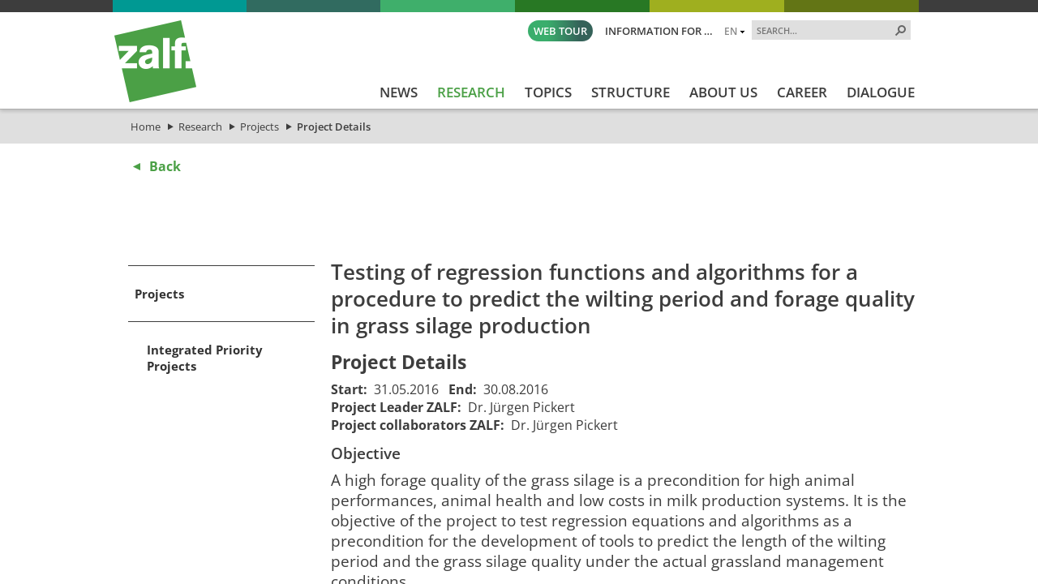

--- FILE ---
content_type: text/html; charset=utf-8
request_url: https://www.zalf.de/en/forschung_lehre/projekte/Pages/details.aspx?iddp=1941
body_size: 40635
content:


<!DOCTYPE html PUBLIC "-//W3C//DTD XHTML 1.0 Strict//EN" "http://www.w3.org/TR/xhtml1/DTD/xhtml1-strict.dtd">
<html xmlns="http://www.w3.org/1999/xhtml" dir="ltr" lang="en-GB">
<head id="ctl00_Head1"><meta name="GENERATOR" content="Microsoft SharePoint" /><meta http-equiv="Content-type" content="text/html; charset=utf-8" /><meta http-equiv="X-UA-Compatible" content="IE=edge" /><meta http-equiv="Expires" content="0" /><meta name="viewport" content="width=device-width; initial-scale=1.0; maximum-scale=1.0; user-scalable=0;" /><meta name="msapplication-TileImage" content="/_layouts/15/images/SharePointMetroAppTile.png" /><meta name="msapplication-TileColor" content="#0072C6" /><title>
	Project Details
</title><meta name="description" content="Listing of information available for the selected project in the ZALF database."><meta name="keywords" content="project details information ZALF database"><link rel="shortcut icon" href="/_layouts/15/images/zalfweb/favicon.ico" type="image/vnd.microsoft.icon" id="favicon" />
	
	<!-- CCM19 -->
	<script src="https://5f3c395.ccm19.de/app/public/app.js?apiKey=3fec392479c57b9bc2c43dc4458f9883a4e20ce47117d6ed&amp;domain=fda08f8&amp;lang=en_US" referrerpolicy="origin"></script>
	<!-- End CCM19 -->
	
	<link id="CssRegistration1" rel="stylesheet" type="text/css" href="/_layouts/15/1033/styles/Themable/corev15.css?rev=UP2nlZLed9gOy%2BMP38oz0A%3D%3DTAG0"/>
<link id="CssLink-208ca97097e646998682827105edb0dd" rel="stylesheet" type="text/css" href="/Style%20Library/en-US/Themable/Core%20Styles/pagelayouts15.css"/>
<link id="CssLink-d92cbc398ce74ae6b8ce2b68baa4f777" rel="stylesheet" type="text/css" href="/_layouts/15/KWizCom.SharePoint.Foundation/jquery.css?v=15.0.07&amp;source=KWizComSharePointUtilities"/>
<link id="CssLink-cd0bdfea9f5c420eb513fe7d114e397e" rel="stylesheet" type="text/css" href="/_layouts/15/kwizcom_slfe/slfe.css?v=15.4.49&amp;source=KWizComSharePointUtilities"/>
<style id="SPThemeHideForms" type="text/css">body {opacity:0 !important}</style><script type="text/javascript">// <![CDATA[ 

var g_SPOffSwitches={};
// ]]>
</script>
<script type="text/javascript" src="/_layouts/15/1033/initstrings.js?rev=94%2F8Pzbtowd6g2cd%2FsOoIg%3D%3DTAG0"></script>
<script type="text/javascript" src="/_layouts/15/init.js?rev=eqiUN2EN5Xn%2F2YyfuJQDtA%3D%3DTAG0"></script>
<script src="/_layouts/15/KWizCom.SharePoint.Foundation/jquery.js?v=15.0.07&amp;source=KWizComSharePointUtilities"></script>
<script src="/_layouts/15/kwizcom_slfe/slfescripts.js?v=15.4.49&amp;source=KWizComSharePointUtilities"></script>
<script type="text/javascript" src="/_layouts/15/theming.js?rev=SuLUbbwTXcxFWOWLFUsOkw%3D%3DTAG0"></script>
<script type="text/javascript" src="/ScriptResource.axd?d=-uYKq0Z8mx3DyZL-GsUUMjZ4_IlYfhiV5vfTQrkOlL6N2KhVoYvYW-TMVPt2kGydRkDmBcrEniY9UeNUUT1ySXNBe1ibsT3kNmo8_YtoiEMxLW9wzB6K-XQfrdW78yUBHAthaIAFCnUm0X92AOU6ukK2ZMYMTzX4evZR3Aoqmq8o4kS0O1Gqd1y01UXMG-yU0&amp;t=32e5dfca"></script>
<script type="text/javascript" src="/_layouts/15/blank.js?rev=OqEYlnomw4m5X%2FMg2wSuyA%3D%3DTAG0"></script>
<script type="text/javascript" src="/ScriptResource.axd?d=mlnqvG8gorffOA2AUZgCHU-u-dTM1nYGgQ0-YBSyjKiTQggRXaTNxyl9ilZVIvr0R3N7YY55uzFOcGmSCqZEyX0v3mWuFKUGD3LgcIVu45iSwe_1kLF1OHemByn3xJihd3r1wxyN_LMiheNRHojPSnaoM6x_li1Kh02rDZ_b1fz6u-cdzHtww5mZ4i2KEDfk0&amp;t=32e5dfca"></script>
<script type="text/javascript">RegisterSod("require.js", "\u002f_layouts\u002f15\u002frequire.js?rev=bv3fWJhk0uFGpVwBxnZKNQ\u00253D\u00253DTAG0");</script>
<script type="text/javascript">RegisterSod("strings.js", "\u002f_layouts\u002f15\u002f1033\u002fstrings.js?rev=qTd5Iu3wkfWjQOhKADG18A\u00253D\u00253DTAG0");</script>
<script type="text/javascript">RegisterSod("sp.res.resx", "\u002f_layouts\u002f15\u002f1033\u002fsp.res.js?rev=FnWveYddVjlqQYS2ZBOOzA\u00253D\u00253DTAG0");</script>
<script type="text/javascript">RegisterSod("sp.runtime.js", "\u002f_layouts\u002f15\u002fsp.runtime.js?rev=ieBn\u00252FPr8FuV9095CsVXFdw\u00253D\u00253DTAG0");RegisterSodDep("sp.runtime.js", "sp.res.resx");</script>
<script type="text/javascript">RegisterSod("sp.js", "\u002f_layouts\u002f15\u002fsp.js?rev=Os4G339\u00252BEf5vdNuG9dSWtw\u00253D\u00253DTAG0");RegisterSodDep("sp.js", "sp.runtime.js");RegisterSodDep("sp.js", "sp.ui.dialog.js");RegisterSodDep("sp.js", "sp.res.resx");</script>
<script type="text/javascript">RegisterSod("sp.init.js", "\u002f_layouts\u002f15\u002fsp.init.js?rev=GcX1\u00252BQkwU9iewwepsza2Kw\u00253D\u00253DTAG0");</script>
<script type="text/javascript">RegisterSod("sp.ui.dialog.js", "\u002f_layouts\u002f15\u002fsp.ui.dialog.js?rev=d7y1SiSVwqLJzuIiMAukpg\u00253D\u00253DTAG0");RegisterSodDep("sp.ui.dialog.js", "sp.init.js");RegisterSodDep("sp.ui.dialog.js", "sp.res.resx");</script>
<script type="text/javascript">RegisterSod("core.js", "\u002f_layouts\u002f15\u002fcore.js?rev=OuK8lknoOD37VvjQyOsHrw\u00253D\u00253DTAG0");RegisterSodDep("core.js", "strings.js");</script>
<script type="text/javascript">RegisterSod("menu.js", "\u002f_layouts\u002f15\u002fmenu.js?rev=WMbI5XqdDKTzX20rarEQsQ\u00253D\u00253DTAG0");</script>
<script type="text/javascript">RegisterSod("mQuery.js", "\u002f_layouts\u002f15\u002fmquery.js?rev=wdHoEUjBno2g0ULGFwFjAg\u00253D\u00253DTAG0");</script>
<script type="text/javascript">RegisterSod("callout.js", "\u002f_layouts\u002f15\u002fcallout.js?rev=yFnKkBSYasfA2rW6krdVFQ\u00253D\u00253DTAG0");RegisterSodDep("callout.js", "strings.js");RegisterSodDep("callout.js", "mQuery.js");RegisterSodDep("callout.js", "core.js");</script>
<script type="text/javascript">RegisterSod("sp.core.js", "\u002f_layouts\u002f15\u002fsp.core.js?rev=LSKJVyPWTBdDAU6EL2A6kw\u00253D\u00253DTAG0");RegisterSodDep("sp.core.js", "strings.js");RegisterSodDep("sp.core.js", "sp.init.js");RegisterSodDep("sp.core.js", "core.js");</script>
<script type="text/javascript">RegisterSod("clienttemplates.js", "\u002f_layouts\u002f15\u002fclienttemplates.js?rev=oZO8iLnMIX278DJXZp9S4A\u00253D\u00253DTAG0");</script>
<script type="text/javascript">RegisterSod("sharing.js", "\u002f_layouts\u002f15\u002fsharing.js?rev=z7dWWrP\u00252FqzzxvtLQKR08Ww\u00253D\u00253DTAG0");RegisterSodDep("sharing.js", "strings.js");RegisterSodDep("sharing.js", "mQuery.js");RegisterSodDep("sharing.js", "clienttemplates.js");RegisterSodDep("sharing.js", "core.js");</script>
<script type="text/javascript">RegisterSod("suitelinks.js", "\u002f_layouts\u002f15\u002fsuitelinks.js?rev=hNe7S\u00252B4EVV83bzPy9U\u00252BEvQ\u00253D\u00253DTAG0");RegisterSodDep("suitelinks.js", "strings.js");RegisterSodDep("suitelinks.js", "core.js");</script>
<script type="text/javascript">RegisterSod("clientrenderer.js", "\u002f_layouts\u002f15\u002fclientrenderer.js?rev=Evu1eqGPwP\u00252FeN5ZuIpaSTQ\u00253D\u00253DTAG0");</script>
<script type="text/javascript">RegisterSod("srch.resources.resx", "\u002f_layouts\u002f15\u002f1033\u002fsrch.resources.js?rev=vZPcBJM2l80oZNzRUCRQ4g\u00253D\u00253DTAG0");</script>
<script type="text/javascript">RegisterSod("search.clientcontrols.js", "\u002f_layouts\u002f15\u002fsearch.clientcontrols.js?rev=xgTuNRzK\u00252B28qr6bjGThpIw\u00253D\u00253DTAG0");RegisterSodDep("search.clientcontrols.js", "sp.init.js");RegisterSodDep("search.clientcontrols.js", "clientrenderer.js");RegisterSodDep("search.clientcontrols.js", "srch.resources.resx");</script>
<script type="text/javascript">RegisterSod("sp.search.js", "\u002f_layouts\u002f15\u002fsp.search.js?rev=eMyDf7ZGV6rTjB2sDSdovA\u00253D\u00253DTAG0");RegisterSodDep("sp.search.js", "sp.init.js");RegisterSodDep("sp.search.js", "sp.runtime.js");</script>
<script type="text/javascript">RegisterSod("ajaxtoolkit.js", "\u002f_layouts\u002f15\u002fajaxtoolkit.js?rev=I3jVxnVkBqeUZ\u00252FWA\u00252BgwTLg\u00253D\u00253DTAG0");RegisterSodDep("ajaxtoolkit.js", "search.clientcontrols.js");</script>
<script type="text/javascript">RegisterSod("userprofile", "\u002f_layouts\u002f15\u002fsp.userprofiles.js?rev=J0M1pzLkfDXcJflabMvTYA\u00253D\u00253DTAG0");RegisterSodDep("userprofile", "sp.runtime.js");</script>
<script type="text/javascript">RegisterSod("followingcommon.js", "\u002f_layouts\u002f15\u002ffollowingcommon.js?rev=MgAestdI8p64n4UsP1Xeug\u00253D\u00253DTAG0");RegisterSodDep("followingcommon.js", "strings.js");RegisterSodDep("followingcommon.js", "sp.js");RegisterSodDep("followingcommon.js", "userprofile");RegisterSodDep("followingcommon.js", "core.js");RegisterSodDep("followingcommon.js", "mQuery.js");</script>
<script type="text/javascript">RegisterSod("profilebrowserscriptres.resx", "\u002f_layouts\u002f15\u002f1033\u002fprofilebrowserscriptres.js?rev=qwf69WaVc1mYlJLXqmZmVA\u00253D\u00253DTAG0");</script>
<script type="text/javascript">RegisterSod("sp.ui.mysitecommon.js", "\u002f_layouts\u002f15\u002fsp.ui.mysitecommon.js?rev=5nRJiZWvHP3AB7VS14cjuw\u00253D\u00253DTAG0");RegisterSodDep("sp.ui.mysitecommon.js", "sp.init.js");RegisterSodDep("sp.ui.mysitecommon.js", "sp.runtime.js");RegisterSodDep("sp.ui.mysitecommon.js", "userprofile");RegisterSodDep("sp.ui.mysitecommon.js", "profilebrowserscriptres.resx");</script>
<script type="text/javascript">RegisterSod("browserScript", "\u002f_layouts\u002f15\u002fie55up.js?rev=DI\u00252FQWWhap6s759k\u00252FklnF0g\u00253D\u00253DTAG0");RegisterSodDep("browserScript", "strings.js");</script>
<script type="text/javascript">RegisterSod("inplview", "\u002f_layouts\u002f15\u002finplview.js?rev=ecdG8BqIlGbfoftF0\u00252FIAZA\u00253D\u00253DTAG0");RegisterSodDep("inplview", "strings.js");RegisterSodDep("inplview", "core.js");RegisterSodDep("inplview", "clienttemplates.js");RegisterSodDep("inplview", "sp.js");</script>
<script type="text/javascript">RegisterSod("cui.js", "\u002f_layouts\u002f15\u002fcui.js?rev=ejf8nksDjeL2s1mvUvw77w\u00253D\u00253DTAG0");</script>
<script type="text/javascript">RegisterSod("ribbon", "\u002f_layouts\u002f15\u002fsp.ribbon.js?rev=wPDmc1LZubpR2Fgk01M8qw\u00253D\u00253DTAG0");RegisterSodDep("ribbon", "strings.js");RegisterSodDep("ribbon", "core.js");RegisterSodDep("ribbon", "sp.core.js");RegisterSodDep("ribbon", "sp.js");RegisterSodDep("ribbon", "cui.js");RegisterSodDep("ribbon", "sp.res.resx");RegisterSodDep("ribbon", "sp.runtime.js");RegisterSodDep("ribbon", "inplview");</script>
<script type="text/javascript">RegisterSod("offline.js", "\u002f_layouts\u002f15\u002foffline.js?rev=D5D\u00252FDMDxW0p0dIDUqgv0Zw\u00253D\u00253DTAG0");</script>
<script type="text/javascript">RegisterSod("WPAdderClass", "\u002f_layouts\u002f15\u002fwpadder.js?rev=cLi8ZAp2DVY4x\u00252BMDFIRWvQ\u00253D\u00253DTAG0");</script>
<script type="text/javascript">RegisterSod("dragdrop.js", "\u002f_layouts\u002f15\u002fdragdrop.js?rev=h\u00252F2Jd5ursJLUu88iNs\u00252FM2A\u00253D\u00253DTAG0");RegisterSodDep("dragdrop.js", "strings.js");</script>
<script type="text/javascript">RegisterSod("quicklaunch.js", "\u002f_layouts\u002f15\u002fquicklaunch.js?rev=yuA4NhRQlmo9X6TJsaidUg\u00253D\u00253DTAG0");RegisterSodDep("quicklaunch.js", "strings.js");RegisterSodDep("quicklaunch.js", "dragdrop.js");</script>

	<!--<script type="text/javascript" src="/_layouts/15/scripts/zalfweb/jquery-1.11.1.min.js"></script>-->
	<script type="text/javascript" src="/_layouts/15/scripts/zalfweb/jquery-3.7.1.min.js"></script>
	<script type="text/javascript" src="/_layouts/15/scripts/zalfweb/simple-lightbox.js"></script>
	<script type="text/javascript" src="/_layouts/15/scripts/zalfweb/zalf_en.js"></script>
	<script type="text/javascript" src="/_layouts/15/scripts/zalfweb/mp_zalf_en.js"></script>
	<link type="text/xml" rel="alternate" href="/en/forschung_lehre/projekte/_vti_bin/spsdisco.aspx" /><link rel="preload" href="/_layouts/15/styles/zalfweb/fonts/open-sans-v34-latin-ext_latin-regular.woff2" as="font" type="font/woff2" crossorigin="" /><link rel="stylesheet" type="text/css" href="/_layouts/15/styles/zalfweb/general.css" /><link rel="stylesheet" type="text/css" href="/_layouts/15/styles/zalfweb/datenschutz.css?ref=1" /><link rel="stylesheet" type="text/css" href="/_layouts/15/styles/zalfweb/individual.css" />
		
	
	<link rel="stylesheet" type="text/css" href="/_layouts/15/styles/zalfweb/pl_detail.css" />
	
	

		<link rel="canonical" href="https://www.zalf.de:443/en/forschung_lehre/projekte/Pages/details.aspx" />
		
	
	


<!-- Matomo -->
<script type="text/javascript">
  var _paq = window._paq = window._paq || [];
  /* tracker methods like "setCustomDimension" should be called before "trackPageView" */
  _paq.push(['trackPageView']);
  _paq.push(['enableLinkTracking']);
  (function() {
    var u="https://zalf.matomo.cloud/";
    _paq.push(['setTrackerUrl', u+'matomo.php']);
    _paq.push(['setSiteId', '1']);
    var d=document, g=d.createElement('script'), s=d.getElementsByTagName('script')[0];
    g.type='text/javascript'; g.async=true; g.src='//cdn.matomo.cloud/zalf.matomo.cloud/matomo.js'; s.parentNode.insertBefore(g,s);
  })();
</script>
<!-- End Matomo Code -->


	<!-- Datenschutz EN nteam -->


<link href="/_layouts/styles/ZALF/ZALF.Internet.Navigation.css" rel="stylesheet" type="text/css" media="all" /><style type="text/css">
	.s4-skipribbonshortcut { display:none; }

</style></head>
<body id="NTM_MasterEN" class="ntm_Internet">
  <div id="imgPrefetch" style="display:none">
<img src="/_layouts/15/images/zalfweb/favicon.ico?rev=43" />
<img src="/_layouts/15/images/spcommon.png?rev=43" />
</div>

  <noscript><div class='noindex'>You may be trying to access this site from a secured browser on the server. Please enable scripts and reload this page.</div></noscript>
  
  <form method="post" action="./details.aspx?iddp=1941" onsubmit="javascript:return WebForm_OnSubmit();" id="aspnetForm">
<div class="aspNetHidden">
<input type="hidden" name="_wpcmWpid" id="_wpcmWpid" value="" />
<input type="hidden" name="wpcmVal" id="wpcmVal" value="" />
<input type="hidden" name="MSOWebPartPage_PostbackSource" id="MSOWebPartPage_PostbackSource" value="" />
<input type="hidden" name="MSOTlPn_SelectedWpId" id="MSOTlPn_SelectedWpId" value="" />
<input type="hidden" name="MSOTlPn_View" id="MSOTlPn_View" value="0" />
<input type="hidden" name="MSOTlPn_ShowSettings" id="MSOTlPn_ShowSettings" value="False" />
<input type="hidden" name="MSOGallery_SelectedLibrary" id="MSOGallery_SelectedLibrary" value="" />
<input type="hidden" name="MSOGallery_FilterString" id="MSOGallery_FilterString" value="" />
<input type="hidden" name="MSOTlPn_Button" id="MSOTlPn_Button" value="none" />
<input type="hidden" name="__EVENTTARGET" id="__EVENTTARGET" value="" />
<input type="hidden" name="__EVENTARGUMENT" id="__EVENTARGUMENT" value="" />
<input type="hidden" name="__REQUESTDIGEST" id="__REQUESTDIGEST" value="noDigest" />
<input type="hidden" name="MSOSPWebPartManager_DisplayModeName" id="MSOSPWebPartManager_DisplayModeName" value="Browse" />
<input type="hidden" name="MSOSPWebPartManager_ExitingDesignMode" id="MSOSPWebPartManager_ExitingDesignMode" value="false" />
<input type="hidden" name="MSOWebPartPage_Shared" id="MSOWebPartPage_Shared" value="" />
<input type="hidden" name="MSOLayout_LayoutChanges" id="MSOLayout_LayoutChanges" value="" />
<input type="hidden" name="MSOLayout_InDesignMode" id="MSOLayout_InDesignMode" value="" />
<input type="hidden" name="_wpSelected" id="_wpSelected" value="" />
<input type="hidden" name="_wzSelected" id="_wzSelected" value="" />
<input type="hidden" name="MSOSPWebPartManager_OldDisplayModeName" id="MSOSPWebPartManager_OldDisplayModeName" value="Browse" />
<input type="hidden" name="MSOSPWebPartManager_StartWebPartEditingName" id="MSOSPWebPartManager_StartWebPartEditingName" value="false" />
<input type="hidden" name="MSOSPWebPartManager_EndWebPartEditing" id="MSOSPWebPartManager_EndWebPartEditing" value="false" />
<input type="hidden" name="_maintainWorkspaceScrollPosition" id="_maintainWorkspaceScrollPosition" value="0" />
<input type="hidden" name="__VIEWSTATE" id="__VIEWSTATE" value="/[base64]/Csaw8vH1KCAXRE79XtSjhK+nD3QSzfU=" />
</div>

<script type="text/javascript">
//<![CDATA[
var theForm = document.forms['aspnetForm'];
if (!theForm) {
    theForm = document.aspnetForm;
}
function __doPostBack(eventTarget, eventArgument) {
    if (!theForm.onsubmit || (theForm.onsubmit() != false)) {
        theForm.__EVENTTARGET.value = eventTarget;
        theForm.__EVENTARGUMENT.value = eventArgument;
        theForm.submit();
    }
}
//]]>
</script>


<script src="/WebResource.axd?d=fQGMArOosKCjAM7efXgQChq0mDPLqmkw-gRN49D5I9I9S2tkCyxX_MgK2-pBLSxvgmxBvb30psPxVA4BpYH9BJuXgK7QKvfAJOMKmaun8101&amp;t=638942282805310136" type="text/javascript"></script>


<script type="text/javascript">
//<![CDATA[
var MSOWebPartPageFormName = 'aspnetForm';
var g_presenceEnabled = true;
var g_wsaEnabled = false;

var g_correlationId = 'c22ceea1-0d81-3013-043e-41f36cb00cbd';
var g_wsaQoSEnabled = false;
var g_wsaQoSDataPoints = [];
var g_wsaRUMEnabled = false;
var g_wsaLCID = 1033;
var g_wsaListTemplateId = 850;
var g_wsaSiteTemplateId = 'CMSPUBLISHING#0';
var _spPageContextInfo={"webServerRelativeUrl":"/en/forschung_lehre/projekte","webAbsoluteUrl":"https://www.zalf.de/en/forschung_lehre/projekte","viewId":"","listId":"{7987847e-6586-477f-a704-40b0e29a77bd}","listPermsMask":{"High":16,"Low":196673},"listUrl":"/en/forschung_lehre/projekte/Pages","listTitle":"Pages","listBaseTemplate":850,"viewOnlyExperienceEnabled":false,"blockDownloadsExperienceEnabled":false,"idleSessionSignOutEnabled":false,"cdnPrefix":"","siteAbsoluteUrl":"https://www.zalf.de","siteId":"{8151823f-9258-4622-9a2e-53cfb8cf9856}","showNGSCDialogForSyncOnTS":false,"supportPoundStorePath":true,"supportPercentStorePath":true,"siteSubscriptionId":null,"CustomMarkupInCalculatedFieldDisabled":true,"AllowCustomMarkupInCalculatedField":false,"isSPO":false,"farmLabel":null,"serverRequestPath":"/en/forschung_lehre/projekte/Pages/details.aspx","layoutsUrl":"_layouts/15","webId":"{bff6577a-c885-4a63-a2fe-ce964f862d51}","webTitle":"Projects","webTemplate":"39","webTemplateConfiguration":"CMSPUBLISHING#0","webDescription":"","tenantAppVersion":"0","isAppWeb":false,"webLogoUrl":"_layouts/15/images/siteicon.png","webLanguage":1033,"currentLanguage":1033,"currentUICultureName":"en-US","currentCultureName":"en-GB","currentCultureLCID":2057,"env":null,"nid":0,"fid":0,"serverTime":"2026-01-18T10:21:00.6011493Z","siteClientTag":"129$$16.0.10417.20037","crossDomainPhotosEnabled":false,"openInClient":false,"Has2019Era":true,"webUIVersion":15,"webPermMasks":{"High":16,"Low":196673},"pageListId":"{7987847e-6586-477f-a704-40b0e29a77bd}","pageItemId":2,"pagePermsMask":{"High":16,"Low":196673},"pagePersonalizationScope":1,"userEmail":"","userId":0,"userLoginName":null,"userDisplayName":null,"isAnonymousUser":true,"isAnonymousGuestUser":false,"isEmailAuthenticationGuestUser":false,"isExternalGuestUser":false,"systemUserKey":null,"alertsEnabled":true,"siteServerRelativeUrl":"/","allowSilverlightPrompt":"True","themeCacheToken":"/en/forschung_lehre/projekte::2:","themedCssFolderUrl":null,"themedImageFileNames":null,"modernThemingEnabled":true,"isSiteAdmin":false,"ExpFeatures":[480216468,1884350801,1158731092,62197791,538521105,335811073,4194306,34614301,268500996,-1946025984,28445328,-2147475455,134291456,65536,288,950272,1282,808326148,134217873,0,0,-1073217536,545285252,18350656,-467402752,6291457,-2147483644,1074794496,-1728053184,1845537108,622628,4102,0,0,0,0,0,0,0,0,0,0,0,0,0,0,0],"killSwitches":{},"InternalValidAuthorities":["srv-fis-sh:8461","srv-fis-sh:8462","www.zalf.de","homepageint.zalf.de","homepageint.ad.zalf.de","my.zalf.de","my","my.ad.zalf.de","srv-fis-sh:84","medien.zalf.de","medien.ad.zalf.de","zalf-intranet.zalf.de","zalf-intranet.ad.zalf.de","srv-fis-sh:82","srv-fis-sh:2085","open-research-data.zalf.de","open-research-data-int.zalf.de","open-research-data.ad.zalf.de","127.0.0.1:2085","srv-fis-sh:2086","srv-fis-sh:2015","srv-fis-sh:2016","comm.zalf.de","commint.zalf.de","commint.ad.zalf.de","srv-fis-sh:17649","publications.zalf.de","srv-fis-sh","127.0.0.1"],"CorrelationId":"c22ceea1-0d81-3013-043e-41f36cb00cbd","hasManageWebPermissions":false,"isNoScriptEnabled":false,"groupId":null,"groupHasHomepage":true,"groupHasQuickLaunchConversationsLink":false,"departmentId":null,"hubSiteId":null,"hasPendingWebTemplateExtension":false,"isHubSite":false,"isWebWelcomePage":false,"siteClassification":"","hideSyncButtonOnODB":false,"showNGSCDialogForSyncOnODB":false,"sitePagesEnabled":false,"sitePagesFeatureVersion":0,"DesignPackageId":"00000000-0000-0000-0000-000000000000","groupType":null,"groupColor":"#188387","siteColor":"#188387","headerEmphasis":0,"navigationInfo":null,"guestsEnabled":false,"MenuData":{"SignInUrl":"/en/forschung_lehre/projekte/_layouts/15/Authenticate.aspx?Source=%2Fen%2Fforschung%5Flehre%2Fprojekte%2FPages%2Fdetails%2Easpx%3Fiddp%3D1941"},"RecycleBinItemCount":-1,"PublishingFeatureOn":true,"PreviewFeaturesEnabled":false,"disableAppViews":false,"disableFlows":false,"serverRedirectedUrl":null,"formDigestValue":"0x00B56EAA1B62A9F9DD2A3BF5DF4274B7A0917E27A0FFEE3E239B01A478098B8D753EB5884DC6B67E379E4B8B701BDD9A00D57A44210C0F0C121654229DE4ECA1,18 Jan 2026 10:21:00 -0000","maximumFileSize":10240,"formDigestTimeoutSeconds":1800,"canUserCreateMicrosoftForm":false,"canUserCreateVisioDrawing":true,"readOnlyState":null,"isTenantDevSite":false,"preferUserTimeZone":false,"userTimeZoneData":null,"userTime24":false,"userFirstDayOfWeek":null,"webTimeZoneData":null,"webTime24":false,"webFirstDayOfWeek":null,"isSelfServiceSiteCreationEnabled":null,"alternateWebAppHost":"","aadTenantId":"","aadUserId":"","aadInstanceUrl":"","msGraphEndpointUrl":"https://","allowInfectedDownload":true};_spPageContextInfo.updateFormDigestPageLoaded=new Date();_spPageContextInfo.clientServerTimeDelta=new Date(_spPageContextInfo.serverTime)-new Date();if(typeof(define)=='function'){define('SPPageContextInfo',[],function(){return _spPageContextInfo;});}function CallServer_41764469(arg, context) {WebForm_DoCallback('ctl00$ctl11',arg,SP.UI.MyLinksRibbon.MyLinksRibbonPageComponent.ribbonActionCallback,context,null,false); }function _myLinksRibbonLoad2()
{
    var fnd = function () {
        try {
            mylinks_init.MyLinksInit('CallServer_41764469'); 
        } 
        catch (Ex)
        { }
    };
    RegisterSod('mylinks_init', '/_layouts/15/sp.ui.mylinksribbon.js?rev=0StMaEfxj2Emiye6tWPA%2BA%3D%3DTAG0');
    LoadSodByKey('mylinks_init', fnd);
}

function _myLinksRibbonLoad1()
{
    ExecuteOrDelayUntilScriptLoaded(_myLinksRibbonLoad2, 'SP.Ribbon.js');
}

_spBodyOnLoadFunctionNames.push('_myLinksRibbonLoad1');
var L_Menu_BaseUrl="/en/forschung_lehre/projekte";
var L_Menu_LCID="1033";
var L_Menu_SiteTheme="null";
document.onreadystatechange=fnRemoveAllStatus; function fnRemoveAllStatus(){removeAllStatus(true)};
function _spNavigateHierarchy(nodeDiv, dataSourceId, dataPath, url, listInContext, type) {

    CoreInvoke('ProcessDefaultNavigateHierarchy', nodeDiv, dataSourceId, dataPath, url, listInContext, type, document.forms.aspnetForm, "", "\u002fen\u002fforschung_lehre\u002fprojekte\u002fPages\u002fdetails.aspx");

}
Flighting.ExpFeatures = [480216468,1884350801,1158731092,62197791,538521105,335811073,4194306,34614301,268500996,-1946025984,28445328,-2147475455,134291456,65536,288,950272,1282,808326148,134217873,0,0,-1073217536,545285252,18350656,-467402752,6291457,-2147483644,1074794496,-1728053184,1845537108,622628,4102,0,0,0,0,0,0,0,0,0,0,0,0,0,0,0]; (function()
{
    if(typeof(window.SP) == "undefined") window.SP = {};
    if(typeof(window.SP.YammerSwitch) == "undefined") window.SP.YammerSwitch = {};

    var ysObj = window.SP.YammerSwitch;
    ysObj.IsEnabled = false;
    ysObj.TargetYammerHostName = "www.yammer.com";
} )(); var _spWebPartComponents = new Object();
                var g_syncButtonUsePopup = true;
                //]]>
</script>

<script src="/_layouts/15/blank.js?rev=OqEYlnomw4m5X%2FMg2wSuyA%3D%3DTAG0" type="text/javascript"></script>
<script type="text/javascript">
//<![CDATA[
window.SPThemeUtils && SPThemeUtils.RegisterCssReferences([{"Url":"\u002f_layouts\u002f15\u002f1033\u002fstyles\u002fThemable\u002fcorev15.css?rev=UP2nlZLed9gOy\u00252BMP38oz0A\u00253D\u00253DTAG0","OriginalUrl":"\u002f_layouts\u002f15\u002f1033\u002fstyles\u002fThemable\u002fcorev15.css?rev=UP2nlZLed9gOy\u00252BMP38oz0A\u00253D\u00253DTAG0","Id":"CssRegistration1","ConditionalExpression":"","After":"","RevealToNonIE":"false"},{"Url":"\u002fStyle Library\u002fen-US\u002fThemable\u002fCore Styles\u002fpagelayouts15.css","OriginalUrl":"\u002fStyle Library\u002fen-US\u002fThemable\u002fCore Styles\u002fpagelayouts15.css","Id":"CssLink-208ca97097e646998682827105edb0dd","ConditionalExpression":"","After":"","RevealToNonIE":"false"},{"Url":"\u002f_layouts\u002f15\u002fKWizCom.SharePoint.Foundation\u002fjquery.css?v=15.0.07\u0026source=KWizComSharePointUtilities","OriginalUrl":"\u002f_layouts\u002f15\u002fKWizCom.SharePoint.Foundation\u002fjquery.css?v=15.0.07\u0026source=KWizComSharePointUtilities","Id":"CssLink-d92cbc398ce74ae6b8ce2b68baa4f777","ConditionalExpression":"","After":"","RevealToNonIE":"false"},{"Url":"\u002f_layouts\u002f15\u002fkwizcom_slfe\u002fslfe.css?v=15.4.49\u0026source=KWizComSharePointUtilities","OriginalUrl":"\u002f_layouts\u002f15\u002fkwizcom_slfe\u002fslfe.css?v=15.4.49\u0026source=KWizComSharePointUtilities","Id":"CssLink-cd0bdfea9f5c420eb513fe7d114e397e","ConditionalExpression":"","After":"","RevealToNonIE":"false"}]);
(function(){

        if (typeof(_spBodyOnLoadFunctions) === 'undefined' || _spBodyOnLoadFunctions === null) {
            return;
        }
        _spBodyOnLoadFunctions.push(function() {
            SP.SOD.executeFunc('core.js', 'FollowingDocument', function() { FollowingDocument(); });
        });
    })();(function(){

        if (typeof(_spBodyOnLoadFunctions) === 'undefined' || _spBodyOnLoadFunctions === null) {
            return;
        }
        _spBodyOnLoadFunctions.push(function() {
            SP.SOD.executeFunc('core.js', 'FollowingCallout', function() { FollowingCallout(); });
        });
    })();if (typeof(DeferWebFormInitCallback) == 'function') DeferWebFormInitCallback();function WebForm_OnSubmit() {
UpdateFormDigest('\u002fen\u002fforschung_lehre\u002fprojekte', 1440000);
                    var workspaceElem = GetCachedElement("s4-workspace");
                    if (workspaceElem != null)
                    {
                        var scrollElem = GetCachedElement("_maintainWorkspaceScrollPosition");
                        if (scrollElem != null)
                        {
                            scrollElem.value = workspaceElem.scrollTop;
                        }
                    };
                if (typeof(_spFormOnSubmitWrapper) != 'undefined') {return _spFormOnSubmitWrapper();} else {return true;};
return true;
}
//]]>
</script>

<div class="aspNetHidden">

	<input type="hidden" name="__VIEWSTATEGENERATOR" id="__VIEWSTATEGENERATOR" value="BAB98CB3" />
	<input type="hidden" name="__SCROLLPOSITIONX" id="__SCROLLPOSITIONX" value="0" />
	<input type="hidden" name="__SCROLLPOSITIONY" id="__SCROLLPOSITIONY" value="0" />
	<input type="hidden" name="__EVENTVALIDATION" id="__EVENTVALIDATION" value="/wEdAAKWCrXYH1XsbWJV6hVRDyxpMTZk9qLGncDjImqxppn1M0yD3B5fjZ2V1X08CDShpQIQo0ocKbgvSBlvExQ+O/sg" />
</div>
	<script type="text/javascript"> var submitHook = function () { return false; }; theForm._spOldSubmit = theForm.submit; theForm.submit = function () { if (!submitHook()) { this._spOldSubmit(); } }; </script>
	<span id="DeltaSPWebPartManager">
		
	</span>
	<script type="text/javascript">
//<![CDATA[
Sys.WebForms.PageRequestManager._initialize('ctl00$ScriptManager', 'aspnetForm', ['fctl00$WebPartAdderUpdatePanel',''], [], ['ctl00$WebPartAdder',''], 90, 'ctl00');
//]]>
</script>

	<span id="DeltaDelegateControls">
		
		
	</span>
<div id="TurnOnAccessibility" style="display:none" class="ms-dialogHidden noindex">
	<a id="linkTurnOnAcc" href="#" class="ms-accessible ms-acc-button" onclick="SetIsAccessibilityFeatureEnabled(true);UpdateAccessibilityUI();document.getElementById('linkTurnOffAcc').focus();return false;">Turn on more accessible mode</a>
</div>
<div id="TurnOffAccessibility" style="display:none" class="ms-dialogHidden noindex">
	<a id="linkTurnOffAcc" href="#" class="ms-accessible ms-acc-button" onclick="SetIsAccessibilityFeatureEnabled(false);UpdateAccessibilityUI();document.getElementById('linkTurnOnAcc').focus();return false;">Turn off more accessible mode</a>
</div>
<div class="ms-dialogHidden s4-skipribbonshortcut noindex">
	<a href="javascript:;" id="ctl00_A1" onclick="document.getElementById(&#39;startNavigation&#39;).focus();" class="ms-accessible ms-acc-button" accesskey="Y">Skip Ribbon Commands</a>
</div>
<div class="ms-dialogHidden noindex">
	<a href="javascript:;" id="ctl00_A2" onclick="document.getElementById(&#39;mainContent&#39;).focus();" class="ms-accessible ms-acc-button">Skip to main content</a>
</div>
<div id="TurnOffAnimation" style="display:none;" class="ms-dialogHidden noindex">
	<a id="linkTurnOffAnimation" href="#" class="ms-accessible ms-acc-button" onclick="ToggleAnimationStatus();return false;">Turn off Animations</a>
</div>
<div id="TurnOnAnimation" style="display:none;" class="ms-dialogHidden noindex">
	<a id="linkTurnOnAnimation" href="#" class="ms-accessible ms-acc-button" onclick="ToggleAnimationStatus();return false;">Turn on Animations</a>
</div>
<a id="HiddenAnchor" href="javascript:;" style="display:none;"></a>
<a id="oben" name="oben" style="display:none;"></a>
<!-- Start: Skiplink-Navigation -->
<div id="NTM_Skiplink" class="ms-skip noindex">
	<ul>
		<li><a href="#Suche" title="Direkt zur Suche springen">Zur Suche springen</a></li>
		<li><a href="#SiteTitle" title="Direkt zum Titel der Site springen">Zum Titel der Site springen</a></li>
		<li><a href="#Hauptnavigation" title="Direkt zur Hauptnavigation springen">Zur Hauptnavigation springen</a></li>
		<li><a href="#Subnavigation" title="Direkt zur Subnavigation springen">Zur Subnavigation springen</a></li>
		<li><a href="#Breadcrumb" title="Direkt zur Breadcrumb Navigation springen">Zur Breadcrumb Navigation springen</a></li>
		<li><a href="#PageTitle" title="Direkt zum Titel der Seite springen">Zum Titel der Seite springen</a></li>
		<li><a href="#PageDescription" title="Direkt zur Seitenbeschreibung springen">Zur Seitenbeschreibung springen</a></li>
		<li><a href="#MainContent" title="Direkt zum Seiteninhalt springen">Zum Seiteninhalt springen</a></li>
		<li><a href="#Footer" title="Direkt zur Fusszeile springen">Zur Fusszeile springen</a></li>
	</ul>
</div>
<!-- Ende: Skiplink-Navigation -->
		<div id="suiteBar" class="ms-dialogHidden noindex">
<!-- suiteBarLeft begin -->
			<div id="suiteBarLeft">
				<div class="ms-table ms-fullWidth">
					<div class="ms-tableRow">
						<div class="ms-tableCell ms-verticalAlignMiddle">
							<div id="DeltaMainLinks" class="ntm_deltaMainLinks">
	
								<div class="ms-core-brandingText">SharePoint</div>
	
							
</div>
						</div>
						<div id="DeltaSuiteLinks" class="ms-core-deltaSuiteLinks">
	
							<div id="suiteLinksBox">
								
							</div>
						
</div>
					</div>
				</div>
			</div>
<!-- suiteBarRight begin -->
			<div id="suiteBarRight">
				<div id="DeltaSuiteBarRight" class="ms-core-deltaSuiteBarRight">
	
					<div id="welcomeMenuBox">
 						
<a id="ctl00_IdWelcome_ExplicitLogin" class="ms-signInLink" href="https://www.zalf.de/en/forschung_lehre/projekte/_layouts/15/Authenticate.aspx?Source=%2Fen%2Fforschung%5Flehre%2Fprojekte%2FPages%2Fdetails%2Easpx%3Fiddp%3D1941" style="display:inline-block;">Sign In</a>

					</div>
					<div id="suiteBarButtons">
					   <span class="ms-siteactions-root" id="siteactiontd">
						   
						</span>
					</div>
				
</div>
			</div>
<!-- suiteBarRight end -->
		</div>
<!-- suiteBar end -->

		<div id="ms-hcTest"></div>
		<div id="s4-ribbonrow">
			<div id="globalNavBox" class="noindex">
				<div id="ribbonBox">
					<div id="s4-ribboncont">
						<div id="DeltaSPRibbon">
	
							<div class='ms-cui-ribbonTopBars'><div class='ms-cui-topBar1'></div><div class='ms-cui-topBar2'><div id='RibbonContainer-TabRowLeft' class='ms-cui-TabRowLeft ms-core-defaultFont ms-dialogHidden'>
								</div><div id='RibbonContainer-TabRowRight' class='ms-cui-TabRowRight s4-trc-container ms-dialogHidden ms-core-defaultFont'>
									
									<a onmouseover="this.firstChild.firstChild.style.left=&#39;-217px&#39;; this.firstChild.firstChild.style.top=&#39;-192px&#39;;" onmouseout="this.firstChild.firstChild.style.left=&#39;-218px&#39;; this.firstChild.firstChild.style.top=&#39;-48px&#39;;" onclick="SP.SOD.executeFunc(&#39;followingcommon.js&#39;, &#39;FollowSite&#39;, function() { FollowSite(); }); return false;" id="site_follow_button" title="Follow this site and get back to it easily from your sites page." class="ms-promotedActionButton" href="javascript:WebForm_DoPostBackWithOptions(new WebForm_PostBackOptions(&quot;ctl00$site_follow_button&quot;, &quot;&quot;, true, &quot;&quot;, &quot;&quot;, false, true))" style="display:inline-block;"><span style="height:16px;width:16px;position:relative;display:inline-block;overflow:hidden;" class="s4-clust ms-promotedActionButton-icon"><img src="/_layouts/15/images/spcommon.png?rev=43#ThemeKey=spcommon" alt="Follow" style="position:absolute;left:-218px;top:-48px;" /></span><span class="ms-promotedActionButton-text">Follow</span></a>
									
									
									<span id="fullscreenmodebox" class="ms-qatbutton">
										<span id="fullscreenmode">
											<a onmouseover="this.firstChild.firstChild.firstChild.style.left=&#39;-125px&#39;; this.firstChild.firstChild.firstChild.style.top=&#39;-178px&#39;;" onmouseout="this.firstChild.firstChild.firstChild.style.left=&#39;-143px&#39;; this.firstChild.firstChild.firstChild.style.top=&#39;-178px&#39;;" id="ctl00_fullscreenmodeBtn" title="Focus on Content" onclick="SetFullScreenMode(true);PreventDefaultNavigation();return false;" href="../../../../_catalogs/masterpage/#" style="display:inline-block;height:30px;width:30px;"><span style="display:inline-block;overflow:hidden;height:16px;width:16px;padding-left:7px;padding-top:7px;padding-right:7px;padding-bottom:7px;"><span style="height:16px;width:16px;position:relative;display:inline-block;overflow:hidden;" class="s4-clust"><img src="/_layouts/15/images/spcommon.png?rev=23" alt="Focus on Content" style="border:0;position:absolute;left:-143px;top:-178px;" /></span></span></a>
										</span>																		
										<span id="exitfullscreenmode" style="display: none;">
											<a onmouseover="this.firstChild.firstChild.firstChild.style.left=&#39;-179px&#39;; this.firstChild.firstChild.firstChild.style.top=&#39;-96px&#39;;" onmouseout="this.firstChild.firstChild.firstChild.style.left=&#39;-107px&#39;; this.firstChild.firstChild.firstChild.style.top=&#39;-178px&#39;;" id="ctl00_exitfullscreenmodeBtn" title="Focus on Content" onclick="SetFullScreenMode(false);PreventDefaultNavigation();return false;" href="../../../../_catalogs/masterpage/#" style="display:inline-block;height:30px;width:30px;"><span style="display:inline-block;overflow:hidden;height:16px;width:16px;padding-left:7px;padding-top:7px;padding-right:7px;padding-bottom:7px;"><span style="height:16px;width:16px;position:relative;display:inline-block;overflow:hidden;" class="s4-clust"><img src="/_layouts/15/images/spcommon.png?rev=23" alt="Focus on Content" style="border:0;position:absolute;left:-107px;top:-178px;" /></span></span></a>
										</span>
									</span>
									
									
									</div></div></div>
						
</div>
					</div>
					<span id="DeltaSPNavigation">
						
							<span id="ctl00_SPNavigation_ctl00_publishingRibbon"></span>

						
					</span>
				</div>
				<div id="DeltaWebPartAdderUpdatePanelContainer" class="ms-core-webpartadder">
	
					<div id="WebPartAdderUpdatePanelContainer">
						<div id="ctl00_WebPartAdderUpdatePanel">
		
								<span id="ctl00_WebPartAdder"></span>
							
	</div>
					</div>
				
</div>
			</div>
		</div>

		<div id="NTM_IZeile" class="ms-dialogHidden noindex">
			<div class="ntm_Wrapper ntm_Table">
				<div class="ntm_ILink ntm_SO" >&nbsp;</div>
				<div class="ntm_ILink ntm_LWH" >&nbsp;</div>
				<div class="ntm_ILink ntm_LSE" >&nbsp;</div>
				<div class="ntm_ILink ntm_LSA" >&nbsp;</div>
				<div class="ntm_ILink ntm_LBG" >&nbsp;</div>
				<div class="ntm_ILink ntm_BLF" >&nbsp;</div>
			</div>
		</div>
		<div id="NTM_IZeileMobile" class="ms-dialogHidden noindex">
			<div class="ntm_Wrapper">
				<div class="ntm_ILink ntm_SO" >&nbsp;</div>
				<div class="ntm_ILink ntm_LWH" >&nbsp;</div>
				<div class="ntm_ILink ntm_LSE" >&nbsp;</div>
				<div class="ntm_ILink ntm_LSA" >&nbsp;</div>
				<div class="ntm_ILink ntm_LBG" >&nbsp;</div>
				<div class="ntm_ILink ntm_BLF" >&nbsp;</div>
			</div>
		</div>

				<a name="Pagetop" id="Pagetop"></a>
				<div id="s4-titlerow" class="ms-dialogHidden s4-titlerowhidetitle">
					<div class="ntm_Wrapper">

<!-- Logo -->
						<div id="NTM_Logo" class="ms-dialogHidden">
							<!-- Platzhalter fuer Logo -->
							<a id="ctl00_SPLinkButton1" title="Leibniz-Zentrum für Agrarlandschaftsforschung (ZALF) e. V. Müncheberg" class="ntm_Logo1" href="/en/">
								<img class="ntm_LogoImg1" src="/_layouts/15/images/blank.gif" alt="Leibniz-Zentrum f&uuml;r Agrarlandschaftsforschung (ZALF) e. V. M&uuml;ncheberg"/>
							</a>
						</div>

						<div class="ntm_ZusatzBox ms-dialogHidden">
							<div class="ntm_Suchbox">
<!-- Suche und SubNav Beginn -->
								<h5 class="ntm_hide"><a name="Suche">Suche</a></h5>
								<div id="NTM_SearchArea">
<!-- search box -->
									<div id="DeltaPlaceHolderSearchArea" class="ntm_SearchBox">
	
										
											<div id="searchInputBox">
												<div class="ms-webpart-chrome ms-webpart-chrome-fullWidth ">
		<div WebPartID="00000000-0000-0000-0000-000000000000" HasPers="true" id="WebPartWPQ1" width="100%" class="ms-WPBody " OnlyForMePart="true" allowDelete="false" style="" ><div componentid="ctl00_PlaceHolderSearchArea_SmallSearchInputBox1_csr" id="ctl00_PlaceHolderSearchArea_SmallSearchInputBox1_csr"><div id="SearchBox" name="Control"><div class="ms-srch-sb ms-srch-sb-border" id="ctl00_PlaceHolderSearchArea_SmallSearchInputBox1_csr_sboxdiv"><input type="search" value="Search..." maxlength="2048" title="Search..." id="ctl00_PlaceHolderSearchArea_SmallSearchInputBox1_csr_sbox" autocomplete="off" autocorrect="off" onkeypress="EnsureScriptFunc('Search.ClientControls.js', 'Srch.U', function() {if (Srch.U.isEnterKey(String.fromCharCode(event.keyCode))) {$find('ctl00_PlaceHolderSearchArea_SmallSearchInputBox1_csr').search($get('ctl00_PlaceHolderSearchArea_SmallSearchInputBox1_csr_sbox').value);return Srch.U.cancelEvent(event);}})" onkeydown="EnsureScriptFunc('Search.ClientControls.js', 'Srch.U', function() {var ctl = $find('ctl00_PlaceHolderSearchArea_SmallSearchInputBox1_csr');ctl.activateDefaultQuerySuggestionBehavior();})" onfocus="EnsureScriptFunc('Search.ClientControls.js', 'Srch.U', function() {var ctl = $find('ctl00_PlaceHolderSearchArea_SmallSearchInputBox1_csr');ctl.hidePrompt();ctl.setBorder(true);})" onblur="EnsureScriptFunc('Search.ClientControls.js', 'Srch.U', function() {var ctl = $find('ctl00_PlaceHolderSearchArea_SmallSearchInputBox1_csr'); if (ctl){ ctl.showPrompt(); ctl.setBorder(false);}})" class="ms-textSmall ms-srch-sb-prompt ms-helperText" role="combobox" aria-owns="ctl00_PlaceHolderSearchArea_SmallSearchInputBox1_csr_AutoCompList" aria-haspopup="true" aria-autocomplete="list" aria-expanded="false" /><a title="Search" role="button" class="ms-srch-sb-searchLink" id="ctl00_PlaceHolderSearchArea_SmallSearchInputBox1_csr_SearchLink" onclick="EnsureScriptFunc('Search.ClientControls.js', 'Srch.U', function() {$find('ctl00_PlaceHolderSearchArea_SmallSearchInputBox1_csr').search($get('ctl00_PlaceHolderSearchArea_SmallSearchInputBox1_csr_sbox').value);})" href="javascript: {}" aria-label="Search"><img src="/_layouts/15/images/searchresultui.png?rev=43#ThemeKey=searchresultui" class="ms-srch-sb-searchImg" id="searchImg" alt="Search" /></a><div class="ms-qSuggest-container ms-shadow" id="AutoCompContainer"><div id="ctl00_PlaceHolderSearchArea_SmallSearchInputBox1_csr_AutoCompList" role="listbox" aria-label="Suggestions"></div></div></div></div></div><noscript><div id="ctl00_PlaceHolderSearchArea_SmallSearchInputBox1_noscript">It looks like your browser does not have JavaScript enabled. Please turn on JavaScript and try again.</div></noscript><div id="ctl00_PlaceHolderSearchArea_SmallSearchInputBox1">

		</div><div class="ms-clear"></div></div>
	</div>
											</div>
										
									
</div>
								</div>
							</div>
							<div class="ntm_VariationLabel">
<!-- Sprachnavigation Variation -->
								<div id="NTM_VariationLabel">
									
<span id="ctl00_ctl30_VarLabelMenu1"><span style="display:none"><menu type='ServerMenu' id="ctl00_ctl30_VarLabelMenu1VariationFlagControlMenuTemplate"></menu></span><span id="ctl00_ctl30_VarLabelMenu1VariationFlagControlMenu_t" class="ms-core-menu-button ms-menubuttoninactivehover" title="Open Menu" onmouseover="MMU_PopMenuIfShowing(this);MMU_EcbTableMouseOverOut(this, true)" hoveractive="ms-core-menu-button ms-menubuttonactivehover" hoverinactive="ms-core-menu-button ms-menubuttoninactivehover" onclick="MMU_CallbackPreMenuOpen(&#39;ctl00_ctl30_VarLabelMenu1VariationFlagControlMenuTemplate&#39;, &#39;ctl00_ctl30_VarLabelMenu1VariationFlagControlMenu&#39;, &#39;WebForm_DoCallback(\&#39;ctl00$ctl30$VarLabelMenu1VariationFlagControlMenu\&#39;,\&#39;\&#39;,MMU_CallbackHandler,\&#39;__CALLBACKCONTEXT__\&#39;,MMU_CallbackErrHandler,true)&#39;, 60000, &#39;The request for menu items from the server has timed out.&#39;, event);  CoreInvoke('MMU_Open',byid('ctl00_ctl30_VarLabelMenu1VariationFlagControlMenuTemplate'), MMU_GetMenuFromClientId('ctl00_ctl30_VarLabelMenu1VariationFlagControlMenu'),event,true, null, 300); return false;" foa="MMU_GetMenuFromClientId('ctl00_ctl30_VarLabelMenu1VariationFlagControlMenu')" oncontextmenu="ClkElmt(this); return false;"><a class="ms-core-menu-root" id="ctl00_ctl30_VarLabelMenu1VariationFlagControlMenu" href="javascript:;" title="Open Menu" onfocus="MMU_EcbLinkOnFocusBlur(byid('ctl00_ctl30_VarLabelMenu1VariationFlagControlMenuTemplate'), this, true);" onkeydown="MMU_EcbLinkOnKeyDown(byid('ctl00_ctl30_VarLabelMenu1VariationFlagControlMenuTemplate'), MMU_GetMenuFromClientId('ctl00_ctl30_VarLabelMenu1VariationFlagControlMenu'), event);" onclick="MMU_CallbackPreMenuOpen(&#39;ctl00_ctl30_VarLabelMenu1VariationFlagControlMenuTemplate&#39;, &#39;ctl00_ctl30_VarLabelMenu1VariationFlagControlMenu&#39;, &#39;WebForm_DoCallback(\&#39;ctl00$ctl30$VarLabelMenu1VariationFlagControlMenu\&#39;,\&#39;\&#39;,MMU_CallbackHandler,\&#39;__CALLBACKCONTEXT__\&#39;,MMU_CallbackErrHandler,true)&#39;, 60000, &#39;The request for menu items from the server has timed out.&#39;, event);  CoreInvoke('MMU_Open',byid('ctl00_ctl30_VarLabelMenu1VariationFlagControlMenuTemplate'), MMU_GetMenuFromClientId('ctl00_ctl30_VarLabelMenu1VariationFlagControlMenu'),event,true, null, 300); return false;" oncontextmenu="ClkElmt(this); return false;" menutokenvalues="MENUCLIENTID=ctl00_ctl30_VarLabelMenu1VariationFlagControlMenu,TEMPLATECLIENTID=ctl00_ctl30_VarLabelMenu1VariationFlagControlMenuTemplate" serverclientid="ctl00_ctl30_VarLabelMenu1VariationFlagControlMenu">En<span class='ms-accessible'>Use SHIFT+ENTER to open the menu (new window).</span></a><img class="ms-core-menu-arrow" src="/_layouts/15/images/menudark.gif" alt="Open Menu" /></span></span>

								</div>						
							</div>
							<!--<div class="ntm_FixNav noindex">
								<a href="/en/aktuelles/presse/" title="Press">Press</a>
								<span class="ntm_Abstand"></span>
								<a href="/en/ueber_uns/kontakt_anfahrt/" title="Contact">Contact &amp; Location</a>
							</div>-->
							<div class="ntm_InformationenFuer noindex">
								<div class="ntm_InfoLink"><a id="NTM_InfoContLink" href="#InfosCONT" class="ntm_Informationen">Information for &hellip;</a></div>
							</div>
							<div class="mp_WebTour noindex">
								<a target="_blank" href="https://zalf-intro.net/en/" title="Start web tour">Web Tour</a>
							</div>
						</div>

						<div id="NTM_InfoCont" class="ms-dialogHidden noindex"></div>
						<div id="NTM_BtnMobilNav" class="ms-dialogHidden noindex"></div>
						<div id="NTM_MainNavCont" class="ms-dialogHidden noindex">
	<!-- TopNavigation -->
							<div class="ntm_MainNavigation ms-noList ms-dialogHidden noindex">
								<div id="DeltaTopNavigation" class="ms-displayInline ms-core-navigation" role="navigation">
	
									
									
										<div id="zz1_TopNavigationMenu" class=" noindex ms-core-listMenu-horizontalBox">
		<ul id="zz2_RootAspMenu" class="root ms-core-listMenu-root static">
			<li class="static"><a class="static menu-item ms-core-listMenu-item ms-displayInline ms-navedit-linkNode" href="/en/Pages/ZALF.aspx" accesskey="1"><span class="additional-background ms-navedit-flyoutArrow"><span class="menu-item-text">Home</span></span></a><ul class="static">
				<li class="static"><a class="static menu-item ms-core-listMenu-item ms-displayInline ms-navedit-linkNode" title="Start Web Tour" href="https://zalf-intro.net/en/"><span class="additional-background ms-navedit-flyoutArrow"><span class="menu-item-text">Web Tour</span></span></a></li><li class="static dynamic-children"><a class="static dynamic-children menu-item ms-core-listMenu-item ms-displayInline ms-navedit-linkNode" title="News from ZALF" href="/en/aktuelles/Pages/default.aspx"><span aria-haspopup="true" class="additional-background ms-navedit-flyoutArrow dynamic-children"><span class="menu-item-text">News</span></span></a><ul aria-hidden="true" class="dynamic">
					<li class="dynamic"><a class="dynamic menu-item ms-core-listMenu-item ms-displayInline ms-navedit-linkNode" title="News and press releases" href="/en/aktuelles/Pages/default.aspx"><span class="additional-background ms-navedit-flyoutArrow"><span class="menu-item-text">News &amp; Press Releases</span></span></a></li><li class="dynamic"><a class="dynamic menu-item ms-core-listMenu-item ms-displayInline ms-navedit-linkNode" href="/en/aktuelles/Pages/Aktuelles_Archiv.aspx"><span class="additional-background ms-navedit-flyoutArrow"><span class="menu-item-text">Archive: News &amp; Press Releases</span></span></a></li><li class="dynamic dynamic-children"><a class="dynamic dynamic-children menu-item ms-core-listMenu-item ms-displayInline ms-navedit-linkNode" href="/en/aktuelles/Feld-Magazin/Pages/default.aspx"><span aria-haspopup="true" class="additional-background ms-navedit-flyoutArrow dynamic-children"><span class="menu-item-text">FELD Magazin</span></span></a><ul aria-hidden="true" class="dynamic">
						<li class="dynamic"><a class="dynamic menu-item ms-core-listMenu-item ms-displayInline ms-navedit-linkNode" title="Go to querFELDein blog" href="https://quer-feld-ein.blog/"><span class="additional-background ms-navedit-flyoutArrow"><span class="menu-item-text">To querFELDein blog</span></span></a></li><li class="dynamic"><a class="dynamic menu-item ms-core-listMenu-item ms-displayInline ms-navedit-linkNode" title="Go to the ZALF web kiosk" href="https://webkiosk.zalf.de/"><span class="additional-background ms-navedit-flyoutArrow"><span class="menu-item-text">To the ZALF web kiosk</span></span></a></li>
					</ul></li><li class="dynamic dynamic-children"><a class="dynamic dynamic-children menu-item ms-core-listMenu-item ms-displayInline ms-navedit-linkNode" title="International scientific conference &quot;Landscape&quot;" href="/en/aktuelles/landscape-conference/Pages/default.aspx"><span aria-haspopup="true" class="additional-background ms-navedit-flyoutArrow dynamic-children"><span class="menu-item-text">Landscape Conference</span></span></a><ul aria-hidden="true" class="dynamic">
						<li class="dynamic"><a class="dynamic menu-item ms-core-listMenu-item ms-displayInline ms-navedit-linkNode" href="/en/aktuelles/landscape-conference/Pages/landscape-2024-konferenz.aspx"><span class="additional-background ms-navedit-flyoutArrow"><span class="menu-item-text">Landscape 2024 Conference</span></span></a></li><li class="dynamic"><a class="dynamic menu-item ms-core-listMenu-item ms-displayInline ms-navedit-linkNode" title="Diversity for Sustainable and Resilient Agriculture" href="/en/aktuelles/landscape-conference/Pages/Landscape-2021-Konferenz.aspx"><span class="additional-background ms-navedit-flyoutArrow"><span class="menu-item-text">Landscape 2021 Conference</span></span></a></li><li class="dynamic"><a class="dynamic menu-item ms-core-listMenu-item ms-displayInline ms-navedit-linkNode" title="Food Security, Climate Change, Sustainability" href="/en/aktuelles/landscape-conference/Pages/Landscape-2018-Konferenz.aspx"><span class="additional-background ms-navedit-flyoutArrow"><span class="menu-item-text">Landscape 2018 Conference</span></span></a></li>
					</ul></li><li class="dynamic"><a class="dynamic menu-item ms-core-listMenu-item ms-displayInline ms-navedit-linkNode" href="/en/aktuelles/igc-2027/Pages/default.aspx"><span class="additional-background ms-navedit-flyoutArrow"><span class="menu-item-text">IGC 2027 - International Grassland Congress</span></span></a></li><li class="dynamic"><a class="dynamic menu-item ms-core-listMenu-item ms-displayInline ms-navedit-linkNode" href="/en/aktuelles/veranstaltungen/Pages/default.aspx"><span class="additional-background ms-navedit-flyoutArrow"><span class="menu-item-text">Events</span></span></a></li><li class="dynamic dynamic-children"><a class="dynamic dynamic-children menu-item ms-core-listMenu-item ms-displayInline ms-navedit-linkNode" title="Press office, press Releases, downloads" href="/en/aktuelles/presse/Pages/default.aspx"><span aria-haspopup="true" class="additional-background ms-navedit-flyoutArrow dynamic-children"><span class="menu-item-text">Press</span></span></a><ul aria-hidden="true" class="dynamic">
						<li class="dynamic"><a class="dynamic menu-item ms-core-listMenu-item ms-displayInline ms-navedit-linkNode" title="Downloadable logos" href="/en/aktuelles/presse/bilder/Pages/default.aspx"><span class="additional-background ms-navedit-flyoutArrow"><span class="menu-item-text">Company Logos</span></span></a></li>
					</ul></li><li class="dynamic"><a class="dynamic menu-item ms-core-listMenu-item ms-displayInline ms-navedit-linkNode" title="Media (flyer, brochures, annual reports) for download" href="/en/aktuelles/downloads/Pages/default.aspx"><span class="additional-background ms-navedit-flyoutArrow"><span class="menu-item-text">Media</span></span></a></li>
				</ul></li><li class="static dynamic-children selected"><a class="static dynamic-children selected menu-item ms-core-listMenu-item ms-displayInline ms-core-listMenu-selected ms-navedit-linkNode" title="Research - current and planned" href="/en/forschung_lehre/Pages/default.aspx"><span aria-haspopup="true" class="additional-background ms-navedit-flyoutArrow dynamic-children"><span class="menu-item-text">Research</span><span class="ms-hidden">Currently selected</span></span></a><ul aria-hidden="true" class="dynamic">
					<li class="dynamic dynamic-children"><a class="dynamic dynamic-children menu-item ms-core-listMenu-item ms-displayInline ms-navedit-linkNode" href="/en/forschung_lehre/projekte/Pages/default.aspx"><span aria-haspopup="true" class="additional-background ms-navedit-flyoutArrow dynamic-children"><span class="menu-item-text">Projects</span></span></a><ul aria-hidden="true" class="dynamic">
						<li class="dynamic"><a class="dynamic menu-item ms-core-listMenu-item ms-displayInline ms-navedit-linkNode" href="/en/forschung_lehre/projekte/Pages/ipp.aspx"><span class="additional-background ms-navedit-flyoutArrow"><span class="menu-item-text">Integrated Priority Projects </span></span></a></li>
					</ul></li><li class="dynamic dynamic-children"><a class="dynamic dynamic-children menu-item ms-core-listMenu-item ms-displayInline ms-navedit-linkNode" title="ZALF publications of the past 10 years" href="/en/forschung_lehre/publikationen/Pages/publikationen.aspx"><span aria-haspopup="true" class="additional-background ms-navedit-flyoutArrow dynamic-children"><span class="menu-item-text">Publications</span></span></a><ul aria-hidden="true" class="dynamic">
						<li class="dynamic"><a class="dynamic menu-item ms-core-listMenu-item ms-displayInline ms-navedit-linkNode" href="/en/forschung_lehre/publikationen/Pages/Politikberatung.aspx"><span class="additional-background ms-navedit-flyoutArrow"><span class="menu-item-text">Brochures, Policy Paper &amp; Fact Sheets</span></span></a></li><li class="dynamic"><a class="dynamic menu-item ms-core-listMenu-item ms-displayInline ms-navedit-linkNode" title="Handbooks &amp; Study Material" href="/en/forschung_lehre/publikationen/Pages/weitere_publikationen.aspx"><span class="additional-background ms-navedit-flyoutArrow"><span class="menu-item-text">Handbooks &amp; Study Material</span></span></a></li><li class="dynamic"><a class="dynamic menu-item ms-core-listMenu-item ms-displayInline ms-navedit-linkNode" title="Publications older than 10 years" href="/en/forschung_lehre/publikationen/Pages/Publikationen-Archiv.aspx"><span class="additional-background ms-navedit-flyoutArrow"><span class="menu-item-text">Publications Archive</span></span></a></li>
					</ul></li><li class="dynamic dynamic-children"><a class="dynamic dynamic-children menu-item ms-core-listMenu-item ms-displayInline ms-navedit-linkNode" title="Cooperation" href="/en/forschung_lehre/kooperationen/Pages/default.aspx"><span aria-haspopup="true" class="additional-background ms-navedit-flyoutArrow dynamic-children"><span class="menu-item-text">Cooperation</span></span></a><ul aria-hidden="true" class="dynamic">
						<li class="dynamic"><a class="dynamic menu-item ms-core-listMenu-item ms-displayInline ms-navedit-linkNode" href="/en/forschung_lehre/kooperationen/Pages/Nationale-Kooperationen.aspx"><span class="additional-background ms-navedit-flyoutArrow"><span class="menu-item-text">National Cooperation</span></span></a></li><li class="dynamic"><a class="dynamic menu-item ms-core-listMenu-item ms-displayInline ms-navedit-linkNode" href="/en/forschung_lehre/kooperationen/Pages/International-Kooperationen.aspx"><span class="additional-background ms-navedit-flyoutArrow"><span class="menu-item-text">International Cooperation</span></span></a></li>
					</ul></li><li class="dynamic"><a class="dynamic menu-item ms-core-listMenu-item ms-displayInline ms-navedit-linkNode" href="/en/forschung_lehre/lehre/Pages/default.aspx"><span class="additional-background ms-navedit-flyoutArrow"><span class="menu-item-text">Teaching</span></span></a></li><li class="dynamic dynamic-children"><a class="dynamic dynamic-children menu-item ms-core-listMenu-item ms-displayInline ms-navedit-linkNode" href="/en/forschung_lehre/dataservice/Pages/default.aspx"><span aria-haspopup="true" class="additional-background ms-navedit-flyoutArrow dynamic-children"><span class="menu-item-text">Data service</span></span></a><ul aria-hidden="true" class="dynamic">
						<li class="dynamic"><a class="dynamic menu-item ms-core-listMenu-item ms-displayInline ms-navedit-linkNode" href="/en/forschung_lehre/dataservice/Pages/Daten-finden.aspx"><span class="additional-background ms-navedit-flyoutArrow"><span class="menu-item-text">Find data</span></span></a></li><li class="dynamic"><a class="dynamic menu-item ms-core-listMenu-item ms-displayInline ms-navedit-linkNode" href="/en/forschung_lehre/dataservice/Pages/Datenveroeffentlichung.aspx"><span class="additional-background ms-navedit-flyoutArrow"><span class="menu-item-text">Publish your data</span></span></a></li><li class="dynamic"><a class="dynamic menu-item ms-core-listMenu-item ms-displayInline ms-navedit-linkNode" href="/en/forschung_lehre/dataservice/Pages/Hilfe.aspx"><span class="additional-background ms-navedit-flyoutArrow"><span class="menu-item-text">Help</span></span></a></li><li class="dynamic"><a class="dynamic menu-item ms-core-listMenu-item ms-displayInline ms-navedit-linkNode" href="/en/forschung_lehre/dataservice/Pages/FAQ.aspx"><span class="additional-background ms-navedit-flyoutArrow"><span class="menu-item-text">FAQs</span></span></a></li>
					</ul></li><li class="dynamic dynamic-children"><a class="dynamic dynamic-children menu-item ms-core-listMenu-item ms-displayInline ms-navedit-linkNode" href="/en/forschung_lehre/mas/Pages/default.aspx"><span aria-haspopup="true" class="additional-background ms-navedit-flyoutArrow dynamic-children"><span class="menu-item-text">Model &amp; Simulations Services</span></span></a><ul aria-hidden="true" class="dynamic">
						<li class="dynamic"><a class="dynamic menu-item ms-core-listMenu-item ms-displayInline ms-navedit-linkNode" href="/en/forschung_lehre/mas/Pages/modelle.aspx"><span class="additional-background ms-navedit-flyoutArrow"><span class="menu-item-text">Models</span></span></a></li><li class="dynamic"><a class="dynamic menu-item ms-core-listMenu-item ms-displayInline ms-navedit-linkNode" href="/en/forschung_lehre/mas/Pages/services.aspx"><span class="additional-background ms-navedit-flyoutArrow"><span class="menu-item-text">Services</span></span></a></li><li class="dynamic"><a class="dynamic menu-item ms-core-listMenu-item ms-displayInline ms-navedit-linkNode" href="/en/forschung_lehre/mas/Pages/hilfe.aspx"><span class="additional-background ms-navedit-flyoutArrow"><span class="menu-item-text">Help</span></span></a></li>
					</ul></li><li class="dynamic"><a class="dynamic menu-item ms-core-listMenu-item ms-displayInline ms-navedit-linkNode" href="/en/forschung_lehre/living-labs/Pages/default.aspx"><span class="additional-background ms-navedit-flyoutArrow"><span class="menu-item-text">Landscape Experiments &amp; Living Labs</span></span></a></li><li class="dynamic"><a class="dynamic menu-item ms-core-listMenu-item ms-displayInline ms-navedit-linkNode" href="/en/forschung_lehre/software_downloads/Pages/default.aspx"><span class="additional-background ms-navedit-flyoutArrow"><span class="menu-item-text">Software-Downloads</span></span></a></li><li class="dynamic"><a class="dynamic menu-item ms-core-listMenu-item ms-displayInline ms-navedit-linkNode" href="/en/forschung_lehre/Pages/EFRE.aspx"><span class="additional-background ms-navedit-flyoutArrow"><span class="menu-item-text">Externally Financed Measures &amp; Investments of ZALF</span></span></a></li>
				</ul></li><li class="static dynamic-children"><a class="static dynamic-children menu-item ms-core-listMenu-item ms-displayInline ms-navedit-linkNode" href="/en/themen/Pages/default.aspx"><span aria-haspopup="true" class="additional-background ms-navedit-flyoutArrow dynamic-children"><span class="menu-item-text">Topics</span></span></a><ul aria-hidden="true" class="dynamic">
					<li class="dynamic"><a class="dynamic menu-item ms-core-listMenu-item ms-displayInline ms-navedit-linkNode" href="/en/themen/Pages/Thema1.aspx"><span class="additional-background ms-navedit-flyoutArrow"><span class="menu-item-text">Agriculture for healthy soils and biodiversity</span></span></a></li><li class="dynamic"><a class="dynamic menu-item ms-core-listMenu-item ms-displayInline ms-navedit-linkNode" href="/en/themen/Pages/Thema2.aspx"><span class="additional-background ms-navedit-flyoutArrow"><span class="menu-item-text">Agriculture under climate change</span></span></a></li><li class="dynamic"><a class="dynamic menu-item ms-core-listMenu-item ms-displayInline ms-navedit-linkNode" href="/en/themen/Pages/Thema3.aspx"><span class="additional-background ms-navedit-flyoutArrow"><span class="menu-item-text">Agriculture and digitalization</span></span></a></li><li class="dynamic"><a class="dynamic menu-item ms-core-listMenu-item ms-displayInline ms-navedit-linkNode" href="/en/themen/Pages/Thema4.aspx"><span class="additional-background ms-navedit-flyoutArrow"><span class="menu-item-text">Agriculture in transition</span></span></a></li><li class="dynamic"><a class="dynamic menu-item ms-core-listMenu-item ms-displayInline ms-navedit-linkNode" href="/en/themen/Pages/Thema5.aspx"><span class="additional-background ms-navedit-flyoutArrow"><span class="menu-item-text">Agriculture and globalization</span></span></a></li><li class="dynamic"><a class="dynamic menu-item ms-core-listMenu-item ms-displayInline ms-navedit-linkNode" title="Our research strategy" href="/en/themen/Pages/default.aspx?#Forschungsstrategie"><span class="additional-background ms-navedit-flyoutArrow"><span class="menu-item-text">Our research strategy</span></span></a></li><li class="dynamic"><a class="dynamic menu-item ms-core-listMenu-item ms-displayInline ms-navedit-linkNode" href="/en/themen/Pages/Expertenfinder.aspx"><span class="additional-background ms-navedit-flyoutArrow"><span class="menu-item-text">Expert finder from A - Z</span></span></a></li><li class="dynamic"><a class="dynamic menu-item ms-core-listMenu-item ms-displayInline ms-navedit-linkNode" title="Magazine FELD" href="/en/aktuelles/Feld-Magazin/Pages/default.aspx"><span class="additional-background ms-navedit-flyoutArrow"><span class="menu-item-text">Magazine FELD</span></span></a></li><li class="dynamic"><a class="dynamic menu-item ms-core-listMenu-item ms-displayInline ms-navedit-linkNode" title="ZALF&#39;s annual reports" href="/en/aktuelles/downloads/Pages/default.aspx?#Jahresberichte"><span class="additional-background ms-navedit-flyoutArrow"><span class="menu-item-text">Annual reports</span></span></a></li>
				</ul></li><li class="static dynamic-children"><a class="static dynamic-children menu-item ms-core-listMenu-item ms-displayInline ms-navedit-linkNode" href="/en/struktur/Pages/default.aspx"><span aria-haspopup="true" class="additional-background ms-navedit-flyoutArrow dynamic-children"><span class="menu-item-text">Structure</span></span></a><ul aria-hidden="true" class="dynamic">
					<li class="dynamic dynamic-children"><a class="dynamic dynamic-children menu-item ms-core-listMenu-item ms-displayInline ms-navedit-linkNode" href="/en/struktur/pb1/Pages/default.aspx"><span aria-haspopup="true" class="additional-background ms-navedit-flyoutArrow dynamic-children"><span class="menu-item-text">Research Area 1 &quot;Landscape Functioning&quot;</span></span></a><ul aria-hidden="true" class="dynamic">
						<li class="dynamic"><a class="dynamic menu-item ms-core-listMenu-item ms-displayInline ms-navedit-linkNode" href="/en/struktur/pb1/Pages/Arbeitsgruppen.aspx"><span class="additional-background ms-navedit-flyoutArrow"><span class="menu-item-text">Working Groups</span></span></a></li><li class="dynamic"><a class="dynamic menu-item ms-core-listMenu-item ms-displayInline ms-navedit-linkNode" href="/en/struktur/pb1/lap/Pages/default.aspx"><span class="additional-background ms-navedit-flyoutArrow"><span class="menu-item-text">Landscape Pedology</span></span></a></li><li class="dynamic"><a class="dynamic menu-item ms-core-listMenu-item ms-displayInline ms-navedit-linkNode" href="/en/struktur/pb1/sib/Pages/default.aspx"><span class="additional-background ms-navedit-flyoutArrow"><span class="menu-item-text">Silicon Biogeochemistry</span></span></a></li><li class="dynamic"><a class="dynamic menu-item ms-core-listMenu-item ms-displayInline ms-navedit-linkNode" href="/en/struktur/pb1/mic/Pages/default.aspx"><span class="additional-background ms-navedit-flyoutArrow"><span class="menu-item-text">Microbial Biogeochemistry</span></span></a></li><li class="dynamic"><a class="dynamic menu-item ms-core-listMenu-item ms-displayInline ms-navedit-linkNode" href="/en/struktur/pb1/fia/Pages/default.aspx"><span class="additional-background ms-navedit-flyoutArrow"><span class="menu-item-text">Fungal Interactions</span></span></a></li><li class="dynamic"><a class="dynamic menu-item ms-core-listMenu-item ms-displayInline ms-navedit-linkNode" href="/en/struktur/pb1/ibg/Pages/default.aspx"><span class="additional-background ms-navedit-flyoutArrow"><span class="menu-item-text">Isotopen-Biogeochemie &amp; Gasflüsse</span></span></a></li><li class="dynamic"><a class="dynamic menu-item ms-core-listMenu-item ms-displayInline ms-navedit-linkNode" href="/en/struktur/pb1/sef/Pages/default.aspx"><span class="additional-background ms-navedit-flyoutArrow"><span class="menu-item-text">Bodenerosion und Rückkopplungen</span></span></a></li><li class="dynamic"><a class="dynamic menu-item ms-core-listMenu-item ms-displayInline ms-navedit-linkNode" href="/en/struktur/pb1/rsi/Pages/default.aspx"><span class="additional-background ms-navedit-flyoutArrow"><span class="menu-item-text">Wurzel Boden Interaktion</span></span></a></li>
					</ul></li><li class="dynamic dynamic-children"><a class="dynamic dynamic-children menu-item ms-core-listMenu-item ms-displayInline ms-navedit-linkNode" href="/en/struktur/pb2/Pages/default.aspx"><span aria-haspopup="true" class="additional-background ms-navedit-flyoutArrow dynamic-children"><span class="menu-item-text">Research Area 2 &quot;Land Use and Governance&quot;</span></span></a><ul aria-hidden="true" class="dynamic">
						<li class="dynamic"><a class="dynamic menu-item ms-core-listMenu-item ms-displayInline ms-navedit-linkNode" href="/en/struktur/pb2/Pages/Arbeitsgruppen.aspx"><span class="additional-background ms-navedit-flyoutArrow"><span class="menu-item-text">Working Groups</span></span></a></li><li class="dynamic"><a class="dynamic menu-item ms-core-listMenu-item ms-displayInline ms-navedit-linkNode" href="/en/struktur/pb2/rcs/Pages/default.aspx"><span class="additional-background ms-navedit-flyoutArrow"><span class="menu-item-text">Resource-Efficient Cropping Systems</span></span></a></li><li class="dynamic"><a class="dynamic menu-item ms-core-listMenu-item ms-displayInline ms-navedit-linkNode" href="/en/struktur/pb2/ess/Pages/default.aspx"><span class="additional-background ms-navedit-flyoutArrow"><span class="menu-item-text">Provisioning of Ecosystem Services in Agricultural Systems</span></span></a></li><li class="dynamic"><a class="dynamic menu-item ms-core-listMenu-item ms-displayInline ms-navedit-linkNode" href="/en/struktur/pb2/sus/Pages/default.aspx"><span class="additional-background ms-navedit-flyoutArrow"><span class="menu-item-text">Sustainable Land Use in Developing Countries</span></span></a></li><li class="dynamic"><a class="dynamic menu-item ms-core-listMenu-item ms-displayInline ms-navedit-linkNode" href="/en/struktur/pb2/ifa/Pages/default.aspx"><span class="additional-background ms-navedit-flyoutArrow"><span class="menu-item-text">Biotische Interaktionen zwischen Wald- und Agrarflächen</span></span></a></li><li class="dynamic"><a class="dynamic menu-item ms-core-listMenu-item ms-displayInline ms-navedit-linkNode" href="/en/struktur/pb2/cci/Pages/default.aspx"><span class="additional-background ms-navedit-flyoutArrow"><span class="menu-item-text">Co-Design von Wandel und Innovation</span></span></a></li><li class="dynamic"><a class="dynamic menu-item ms-core-listMenu-item ms-displayInline ms-navedit-linkNode" href="/en/struktur/pb2/gov/Pages/default.aspx"><span class="additional-background ms-navedit-flyoutArrow"><span class="menu-item-text">Governance von Ökosystemleistungen</span></span></a></li><li class="dynamic"><a class="dynamic menu-item ms-core-listMenu-item ms-displayInline ms-navedit-linkNode" href="/en/struktur/pb2/sgs/Pages/default.aspx"><span class="additional-background ms-navedit-flyoutArrow"><span class="menu-item-text">Nachhaltige Grünlandsysteme</span></span></a></li>
					</ul></li><li class="dynamic dynamic-children"><a class="dynamic dynamic-children menu-item ms-core-listMenu-item ms-displayInline ms-navedit-linkNode" href="/en/struktur/pb3/Pages/default.aspx"><span aria-haspopup="true" class="additional-background ms-navedit-flyoutArrow dynamic-children"><span class="menu-item-text">Research Area 3 &quot;Agricultural Landscape Systems&quot;</span></span></a><ul aria-hidden="true" class="dynamic">
						<li class="dynamic"><a class="dynamic menu-item ms-core-listMenu-item ms-displayInline ms-navedit-linkNode" href="/en/struktur/pb3/Pages/Arbeitsgruppen.aspx"><span class="additional-background ms-navedit-flyoutArrow"><span class="menu-item-text">Working groups</span></span></a></li>
					</ul></li><li class="dynamic dynamic-children"><a class="dynamic dynamic-children menu-item ms-core-listMenu-item ms-displayInline ms-navedit-linkNode" href="/en/struktur/pb4/Pages/default.aspx"><span aria-haspopup="true" class="additional-background ms-navedit-flyoutArrow dynamic-children"><span class="menu-item-text">Research Area 4 &quot;Simulation and Data Science&quot;</span></span></a><ul aria-hidden="true" class="dynamic">
						<li class="dynamic"><a class="dynamic menu-item ms-core-listMenu-item ms-displayInline ms-navedit-linkNode" href="/en/struktur/pb4/aia/Pages/default.aspx"><span class="additional-background ms-navedit-flyoutArrow"><span class="menu-item-text">Artificial Intelligence for Smart Agriculture</span></span></a></li><li class="dynamic"><a class="dynamic menu-item ms-core-listMenu-item ms-displayInline ms-navedit-linkNode" href="/en/struktur/pb4/esm/Pages/default.aspx"><span class="additional-background ms-navedit-flyoutArrow"><span class="menu-item-text">Ecosystem Modelling</span></span></a></li><li class="dynamic"><a class="dynamic menu-item ms-core-listMenu-item ms-displayInline ms-navedit-linkNode" href="/en/struktur/pb4/rsa/Pages/default.aspx"><span class="additional-background ms-navedit-flyoutArrow"><span class="menu-item-text">Fernerkundung für die Landwirtschaft</span></span></a></li><li class="dynamic"><a class="dynamic menu-item ms-core-listMenu-item ms-displayInline ms-navedit-linkNode" href="/en/struktur/pb4/ILM/Pages/default.aspx"><span class="additional-background ms-navedit-flyoutArrow"><span class="menu-item-text">Landscape Modelling</span></span></a></li><li class="dynamic"><a class="dynamic menu-item ms-core-listMenu-item ms-displayInline ms-navedit-linkNode" href="/en/struktur/pb4/Pages/Arbeitsgruppen.aspx"><span class="additional-background ms-navedit-flyoutArrow"><span class="menu-item-text">Working Groups</span></span></a></li>
					</ul></li><li class="dynamic dynamic-children"><a class="dynamic dynamic-children menu-item ms-core-listMenu-item ms-displayInline ms-navedit-linkNode" href="/en/struktur/iat/Pages/default.aspx"><span aria-haspopup="true" class="additional-background ms-navedit-flyoutArrow dynamic-children"><span class="menu-item-text">Innovationszentrum für Agrarsystemtransformation</span></span></a><ul aria-hidden="true" class="dynamic">
						<li class="dynamic"><a class="dynamic menu-item ms-core-listMenu-item ms-displayInline ms-navedit-linkNode" href="/en/struktur/iat/Pages/Arbeitsgruppen.aspx"><span class="additional-background ms-navedit-flyoutArrow"><span class="menu-item-text">Working Groups</span></span></a></li>
					</ul></li><li class="dynamic dynamic-children"><a class="dynamic dynamic-children menu-item ms-core-listMenu-item ms-displayInline ms-navedit-linkNode" href="/en/struktur/cdp/Pages/default.aspx"><span aria-haspopup="true" class="additional-background ms-navedit-flyoutArrow dynamic-children"><span class="menu-item-text">Computation and Data Service Platform</span></span></a><ul aria-hidden="true" class="dynamic">
						<li class="dynamic"><a class="dynamic menu-item ms-core-listMenu-item ms-displayInline ms-navedit-linkNode" href="/en/struktur/cdp/dis/Pages/default.aspx"><span class="additional-background ms-navedit-flyoutArrow"><span class="menu-item-text">Data Infrastructures</span></span></a></li><li class="dynamic"><a class="dynamic menu-item ms-core-listMenu-item ms-displayInline ms-navedit-linkNode" href="/en/struktur/cdp/mas/Pages/default.aspx"><span class="additional-background ms-navedit-flyoutArrow"><span class="menu-item-text">Model &amp; Simulation Infrastructure</span></span></a></li><li class="dynamic"><a class="dynamic menu-item ms-core-listMenu-item ms-displayInline ms-navedit-linkNode" href="/en/struktur/cdp/fdm/Pages/default.aspx"><span class="additional-background ms-navedit-flyoutArrow"><span class="menu-item-text">Research Data Management</span></span></a></li><li class="dynamic"><a class="dynamic menu-item ms-core-listMenu-item ms-displayInline ms-navedit-linkNode" href="/en/struktur/cdp/Pages/Arbeitsgruppen.aspx"><span class="additional-background ms-navedit-flyoutArrow"><span class="menu-item-text">Working groups</span></span></a></li>
					</ul></li><li class="dynamic dynamic-children"><a class="dynamic dynamic-children menu-item ms-core-listMenu-item ms-displayInline ms-navedit-linkNode" href="/en/struktur/eip/Pages/default.aspx"><span aria-haspopup="true" class="additional-background ms-navedit-flyoutArrow dynamic-children"><span class="menu-item-text">Experimental Infrastructure Platform</span></span></a><ul aria-hidden="true" class="dynamic">
						<li class="dynamic"><a class="dynamic menu-item ms-core-listMenu-item ms-displayInline ms-navedit-linkNode" href="/en/struktur/eip/Pages/Arbeitsgruppen.aspx"><span class="additional-background ms-navedit-flyoutArrow"><span class="menu-item-text">Working groups</span></span></a></li><li class="dynamic"><a class="dynamic menu-item ms-core-listMenu-item ms-displayInline ms-navedit-linkNode" href="/en/struktur/eip/Pages/AgroScapeLab.aspx"><span class="additional-background ms-navedit-flyoutArrow"><span class="menu-item-text">AgroScapeLab Quillow (ASLQ)</span></span></a></li>
					</ul></li><li class="dynamic dynamic-children"><a class="dynamic dynamic-children menu-item ms-core-listMenu-item ms-displayInline ms-navedit-linkNode" href="/en/struktur/direktorat/Pages/default.aspx"><span aria-haspopup="true" class="additional-background ms-navedit-flyoutArrow dynamic-children"><span class="menu-item-text">Directorate</span></span></a><ul aria-hidden="true" class="dynamic">
						<li class="dynamic"><a class="dynamic menu-item ms-core-listMenu-item ms-displayInline ms-navedit-linkNode" href="/en/struktur/direktorat/Pages/abteilungen.aspx"><span class="additional-background ms-navedit-flyoutArrow"><span class="menu-item-text">Working Areas</span></span></a></li>
					</ul></li><li class="dynamic dynamic-children"><a class="dynamic dynamic-children menu-item ms-core-listMenu-item ms-displayInline ms-navedit-linkNode" title="Administration and Services" href="/en/struktur/verwaltung/Pages/default.aspx"><span aria-haspopup="true" class="additional-background ms-navedit-flyoutArrow dynamic-children"><span class="menu-item-text">Administration &amp; Services</span></span></a><ul aria-hidden="true" class="dynamic">
						<li class="dynamic"><a class="dynamic menu-item ms-core-listMenu-item ms-displayInline ms-navedit-linkNode" href="/en/struktur/verwaltung/Pages/verwaltung.aspx"><span class="additional-background ms-navedit-flyoutArrow"><span class="menu-item-text">Administration</span></span></a></li><li class="dynamic"><a class="dynamic menu-item ms-core-listMenu-item ms-displayInline ms-navedit-linkNode" href="/en/struktur/verwaltung/Pages/weitere_services.aspx"><span class="additional-background ms-navedit-flyoutArrow"><span class="menu-item-text">Service Units</span></span></a></li>
					</ul></li><li class="dynamic dynamic-children"><a class="dynamic dynamic-children menu-item ms-core-listMenu-item ms-displayInline ms-navedit-linkNode" href="/en/struktur/ino/Pages/default.aspx"><span aria-haspopup="true" class="additional-background ms-navedit-flyoutArrow dynamic-children"><span class="menu-item-text">International Office</span></span></a><ul aria-hidden="true" class="dynamic">
						<li class="dynamic"><a class="dynamic menu-item ms-core-listMenu-item ms-displayInline ms-navedit-linkNode" href="/en/struktur/ino/Pages/Ankunft.aspx"><span class="additional-background ms-navedit-flyoutArrow"><span class="menu-item-text">Important Before Arrival</span></span></a></li><li class="dynamic"><a class="dynamic menu-item ms-core-listMenu-item ms-displayInline ms-navedit-linkNode" href="/en/struktur/ino/Pages/Aufenthalt.aspx"><span class="additional-background ms-navedit-flyoutArrow"><span class="menu-item-text">Important During the Stay</span></span></a></li><li class="dynamic"><a class="dynamic menu-item ms-core-listMenu-item ms-displayInline ms-navedit-linkNode" href="/en/struktur/ino/Pages/Abreise.aspx"><span class="additional-background ms-navedit-flyoutArrow"><span class="menu-item-text">Important Before Departure</span></span></a></li>
					</ul></li><li class="dynamic dynamic-children"><a class="dynamic dynamic-children menu-item ms-core-listMenu-item ms-displayInline ms-navedit-linkNode" title="Scientific Meeting Centre" href="/en/struktur/wbz/Pages/default.aspx"><span aria-haspopup="true" class="additional-background ms-navedit-flyoutArrow dynamic-children"><span class="menu-item-text">Scientific Meeting Centre</span></span></a><ul aria-hidden="true" class="dynamic">
						<li class="dynamic"><a class="dynamic menu-item ms-core-listMenu-item ms-displayInline ms-navedit-linkNode" href="/en/struktur/wbz/Pages/ausstattung.aspx"><span class="additional-background ms-navedit-flyoutArrow"><span class="menu-item-text">Furnishings &amp; Price List</span></span></a></li><li class="dynamic"><a class="dynamic menu-item ms-core-listMenu-item ms-displayInline ms-navedit-linkNode" href="/en/struktur/wbz/Pages/service.aspx"><span class="additional-background ms-navedit-flyoutArrow"><span class="menu-item-text">Services</span></span></a></li>
					</ul></li><li class="dynamic dynamic-children"><a class="dynamic dynamic-children menu-item ms-core-listMenu-item ms-displayInline ms-navedit-linkNode" title="Publication Management &amp; Library" href="/en/struktur/bib/Pages/default.aspx"><span aria-haspopup="true" class="additional-background ms-navedit-flyoutArrow dynamic-children"><span class="menu-item-text">Publication Management &amp; Library</span></span></a><ul aria-hidden="true" class="dynamic">
						<li class="dynamic"><a class="dynamic menu-item ms-core-listMenu-item ms-displayInline ms-navedit-linkNode" href="/en/struktur/bib/Pages/Bibliothek.aspx"><span class="additional-background ms-navedit-flyoutArrow"><span class="menu-item-text">Services</span></span></a></li>
					</ul></li><li class="dynamic"><a class="dynamic menu-item ms-core-listMenu-item ms-displayInline ms-navedit-linkNode" title="Coordination of Science Transfer" href="/en/transfer"><span class="additional-background ms-navedit-flyoutArrow"><span class="menu-item-text">Coordination of Science Transfer</span></span></a></li>
				</ul></li><li class="static dynamic-children"><a class="static dynamic-children menu-item ms-core-listMenu-item ms-displayInline ms-navedit-linkNode" title="The Leibniz Centre for Agricultural Landscape Research (ZALF). An institution of the Leibniz Association." href="/en/ueber_uns/Pages/default.aspx"><span aria-haspopup="true" class="additional-background ms-navedit-flyoutArrow dynamic-children"><span class="menu-item-text">About Us</span></span></a><ul aria-hidden="true" class="dynamic">
					<li class="dynamic dynamic-children"><a class="dynamic dynamic-children menu-item ms-core-listMenu-item ms-displayInline ms-navedit-linkNode" title="Bodies, Organisation Chart, Funding Bodies &amp; Legal Form, Statutes" href="/en/ueber_uns/struktur_gremien/Pages/default.aspx"><span aria-haspopup="true" class="additional-background ms-navedit-flyoutArrow dynamic-children"><span class="menu-item-text">Bodies, Organisation Chart, Funding Bodies &amp; Legal Form, Statutes</span></span></a><ul aria-hidden="true" class="dynamic">
						<li class="dynamic"><a class="dynamic menu-item ms-core-listMenu-item ms-displayInline ms-navedit-linkNode" href="/en/ueber_uns/struktur_gremien/Pages/mitgliederversammlung.aspx"><span class="additional-background ms-navedit-flyoutArrow"><span class="menu-item-text">Assembly of Members</span></span></a></li><li class="dynamic"><a class="dynamic menu-item ms-core-listMenu-item ms-displayInline ms-navedit-linkNode" title="Members and tasks of the Scientific Advisory Board" href="/en/ueber_uns/struktur_gremien/Pages/wissenschaftlicher_beirat.aspx"><span class="additional-background ms-navedit-flyoutArrow"><span class="menu-item-text">Scientific Advisory Board</span></span></a></li><li class="dynamic"><a class="dynamic menu-item ms-core-listMenu-item ms-displayInline ms-navedit-linkNode" title="Members and tasks of the Executive Board" href="/en/ueber_uns/struktur_gremien/Pages/vorstand.aspx"><span class="additional-background ms-navedit-flyoutArrow"><span class="menu-item-text">Executive Board</span></span></a></li><li class="dynamic"><a class="dynamic menu-item ms-core-listMenu-item ms-displayInline ms-navedit-linkNode" title="Members, permanent guests and tasks of the ZALF Council" href="/en/ueber_uns/struktur_gremien/Pages/zalf_rat.aspx"><span class="additional-background ms-navedit-flyoutArrow"><span class="menu-item-text">ZALF Council (ZALF-Rat)</span></span></a></li><li class="dynamic"><a class="dynamic menu-item ms-core-listMenu-item ms-displayInline ms-navedit-linkNode" title="Further bodies of ZALF" href="/en/ueber_uns/struktur_gremien/Pages/weitere_gremien.aspx"><span class="additional-background ms-navedit-flyoutArrow"><span class="menu-item-text">Further Bodies</span></span></a></li>
					</ul></li><li class="dynamic"><a class="dynamic menu-item ms-core-listMenu-item ms-displayInline ms-navedit-linkNode" title="Contact search includes ZALF employees and associated persons" href="/en/ueber_uns/mitarbeiter/Pages/default.aspx"><span class="additional-background ms-navedit-flyoutArrow"><span class="menu-item-text">Contact Search</span></span></a></li><li class="dynamic"><a class="dynamic menu-item ms-core-listMenu-item ms-displayInline ms-navedit-linkNode" title="Fellowship program" href="/en/ueber_uns/fellows/Pages/default.aspx"><span class="additional-background ms-navedit-flyoutArrow"><span class="menu-item-text">Fellowship Program</span></span></a></li><li class="dynamic"><a class="dynamic menu-item ms-core-listMenu-item ms-displayInline ms-navedit-linkNode" title="The future is growing here - multimedia tour of ZALF" href="https://zalf-intro.net/en/"><span class="additional-background ms-navedit-flyoutArrow"><span class="menu-item-text">Virtual Tour</span></span></a></li><li class="dynamic"><a class="dynamic menu-item ms-core-listMenu-item ms-displayInline ms-navedit-linkNode" href="/en/ueber_uns/gleichstellung/Pages/default.aspx"><span class="additional-background ms-navedit-flyoutArrow"><span class="menu-item-text">Gender Equality</span></span></a></li><li class="dynamic"><a class="dynamic menu-item ms-core-listMenu-item ms-displayInline ms-navedit-linkNode" href="/en/ueber_uns/berufundfamilie/Pages/default.aspx"><span class="additional-background ms-navedit-flyoutArrow"><span class="menu-item-text">Audit berufundfamilie</span></span></a></li><li class="dynamic"><a class="dynamic menu-item ms-core-listMenu-item ms-displayInline ms-navedit-linkNode" title="Sustainability at ZALF" href="/en/ueber_uns/values/Pages/default.aspx"><span class="additional-background ms-navedit-flyoutArrow"><span class="menu-item-text">Sustainability at ZALF</span></span></a></li><li class="dynamic"><a class="dynamic menu-item ms-core-listMenu-item ms-displayInline ms-navedit-linkNode" title="The ZALF history from 1928 (how it all started) until today (the advent of sustainability)" href="/en/ueber_uns/Pages/historie.aspx"><span class="additional-background ms-navedit-flyoutArrow"><span class="menu-item-text">History</span></span></a></li><li class="dynamic"><a class="dynamic menu-item ms-core-listMenu-item ms-displayInline ms-navedit-linkNode" href="/en/ueber_uns/kontakt_anfahrt/Pages/default.aspx"><span class="additional-background ms-navedit-flyoutArrow"><span class="menu-item-text">Contact Us &amp; How to Reach Us</span></span></a></li>
				</ul></li><li class="static dynamic-children"><a class="static dynamic-children menu-item ms-core-listMenu-item ms-displayInline ms-navedit-linkNode" title="Vacancies and early career support" href="/en/karriere/Pages/default.aspx"><span aria-haspopup="true" class="additional-background ms-navedit-flyoutArrow dynamic-children"><span class="menu-item-text">Career</span></span></a><ul aria-hidden="true" class="dynamic">
					<li class="dynamic"><a class="dynamic menu-item ms-core-listMenu-item ms-displayInline ms-navedit-linkNode" href="/en/karriere/stellenangebote/Pages/default.aspx"><span class="additional-background ms-navedit-flyoutArrow"><span class="menu-item-text">Vacancies</span></span></a></li><li class="dynamic"><a class="dynamic menu-item ms-core-listMenu-item ms-displayInline ms-navedit-linkNode" href="/en/karriere/Pages/bewerbenZALF.aspx"><span class="additional-background ms-navedit-flyoutArrow"><span class="menu-item-text">Why working at ZALF?</span></span></a></li><li class="dynamic"><a class="dynamic menu-item ms-core-listMenu-item ms-displayInline ms-navedit-linkNode" title="Tenure track procedure at ZALF" href="/en/karriere/tenure-track/Pages/default.aspx"><span class="additional-background ms-navedit-flyoutArrow"><span class="menu-item-text">Tenure Track Procedure</span></span></a></li><li class="dynamic"><a class="dynamic menu-item ms-core-listMenu-item ms-displayInline ms-navedit-linkNode" href="/en/karriere/nachwuchsgruppen/Pages/default.aspx"><span class="additional-background ms-navedit-flyoutArrow"><span class="menu-item-text">Junior Research Groups</span></span></a></li><li class="dynamic"><a class="dynamic menu-item ms-core-listMenu-item ms-displayInline ms-navedit-linkNode" title="Postdoc at ZALF" href="/en/karriere/postdocs/Pages/default.aspx"><span class="additional-background ms-navedit-flyoutArrow"><span class="menu-item-text">Postdoc</span></span></a></li><li class="dynamic"><a class="dynamic menu-item ms-core-listMenu-item ms-displayInline ms-navedit-linkNode" title="Doctorate at ZALF" href="/en/karriere/promovierende/Pages/default.aspx"><span class="additional-background ms-navedit-flyoutArrow"><span class="menu-item-text">Doctorate</span></span></a></li><li class="dynamic"><a class="dynamic menu-item ms-core-listMenu-item ms-displayInline ms-navedit-linkNode" title="Theses and internships" href="/en/karriere/abschlussarbeiten-praktika/Pages/default.aspx"><span class="additional-background ms-navedit-flyoutArrow"><span class="menu-item-text">Theses &amp; Internships</span></span></a></li><li class="dynamic"><a class="dynamic menu-item ms-core-listMenu-item ms-displayInline ms-navedit-linkNode" title="Supervision and teaching at ZALF" href="/en/karriere/betreuung-lehre/Pages/default.aspx"><span class="additional-background ms-navedit-flyoutArrow"><span class="menu-item-text">Supervision &amp; Teaching</span></span></a></li><li class="dynamic"><a class="dynamic menu-item ms-core-listMenu-item ms-displayInline ms-navedit-linkNode" href="/en/karriere/ansprechpersonen-dokumente/Pages/default.aspx"><span class="additional-background ms-navedit-flyoutArrow"><span class="menu-item-text">Contact Persons &amp; Documents</span></span></a></li>
				</ul></li><li class="static"><a class="static menu-item ms-core-listMenu-item ms-displayInline ms-navedit-linkNode" href="/en/transfer/Pages/default.aspx"><span class="additional-background ms-navedit-flyoutArrow"><span class="menu-item-text">Dialogue</span></span></a></li>
			</ul></li>
		</ul>
	</div>
									
								
</div>
							</div>
							<div id="NTM_MegamenuCont" class="ntm_MegamenuCont"></div>
							<div id="NTM_Megamenu2Cont" class="ntm_MegamenuCont"></div>
	<!-- TopNavigation end -->
						</div>

						<div id="titleAreaBox" class="ms-noList ms-table ms-core-tableNoSpace">
							<div id="titleAreaRow" class="ms-tableRow">

							</div>
<!-- titleAreaRow end -->
						</div>
<!-- titleAreaBox end -->

					</div>
				</div>
<!-- s4-titlerow end -->
		
		
		
		<div id="s4-workspace" class="ms-core-overlay">
			<div id="s4-bodyContainer">

				<div id="NTM_MobileNavCont" class="ms-dialogHidden noindex"></div>

<h5 class="ntm_hide"><a name="Breadcrumb">Breadcrumb Navigation</a></h5>
				<div class="ntm_WrapperBreadcrumb ms-dialogHidden noindex">
					<div class="ntm_Shadow"></div>
					<div class="ntm_Wrapper ntm_Breadcrumb ntm_SiteBreadcrumb">
						<div class="ntm_SiteBreadcrumbScr">
							<div class="ms-breadcrumb-dropdownBox">
								<span id="DeltaBreadcrumbDropdown">
									
								</span>
							</div>
							<!-- ms-breadcrumb-dropdownBox end -->
							
								<span id="ctl00_ContentPlaceHolder3_SiteMapPath10" class="ntm_SiteMapPath" SiteMapProviders="SPSiteMapProvider,SPXmlContentMapProvider" HideInteriorRootNodes="true"><span><a title="ZALF Homepage" class="breadcrumbRootNode" href="/Seiten/VariationRoot.aspx">ZALF</a></span><span class="ntm_SMPSep"></span><span><a class="breadcrumbNode" href="/en/Pages/ZALF.aspx">Home</a></span><span class="ntm_SMPSep"></span><span><a title="Research - current and planned" class="breadcrumbNode" href="/en/forschung_lehre/Pages/default.aspx">Research</a></span><span class="ntm_SMPSep"></span><span><a class="breadcrumbNode" href="/en/forschung_lehre/projekte/Pages/default.aspx">Projects</a></span><span class="ntm_SMPSep"></span><span><a class="breadcrumbCurrentNode" href="/en/forschung_lehre/projekte/Pages/details.aspx">Project Details</a></span></span>
									
						</div>
					</div>
				</div>
				<div class="ntm_BannerHold">
					<div class="ntm_BannerTop ms-dialogHidden"><img src="/_layouts/15/images/blank.gif" alt=""/></div>
					<div id="NTM_InstitutsLabel" class="ntm_InstitutsLabel ms-dialogHidden"><div><img src="/_layouts/15/images/blank.gif" alt=""/></div></div>
					
	<div id="NTM_BannerLinkZeile" class="ntm_BannerLinkZeile"><div class="ntm_Wrapper"><div>
		<a href="/" title="zurÃ¼ck zum Instiut" class="ntm_BackLink">zur&uuml;ck zum Instiut</a>
	</div></div></div>

<!-- Webpartzone 3 ganze Breite -->
					<div class="ntm_WPZ_MasterFullTop ms-dialogHidden">
						
					</div>				
				</div>


				<div id="contentRow">
					<div class="ntm_MainArea">
						<div id="notificationArea" class="ms-notif-box"></div>
						<div id="DeltaPageStatusBar">
	
							<div id="pageStatusBar"></div>
						
</div>					

<!-- linke aktuelle Navigation -->
						<div id="sideNavBox" class="ms-dialogHidden ms-forceWrap ms-noList ntm_LeftNavPanel">
							<div id="DeltaPlaceHolderLeftNavBar" class="ms-core-navigation" role="navigation">
	

								<div id="NTM_LeftpanelContent">
		<!-- Webpartzone 1 Navigationsspalte Institutsbanner -->
									<div class="ntm_WPZ_Nav ntm_WPZ_NavTop">
	<menu class="ms-hide">
		<ie:menuitem id="MSOMenu_Help" iconsrc="/_layouts/15/images/HelpIcon.gif" onmenuclick="MSOWebPartPage_SetNewWindowLocation(MenuWebPart.getAttribute('helpLink'), MenuWebPart.getAttribute('helpMode'))" text="Help" type="option" style="display:none">

		</ie:menuitem>
	</menu>
</div>


									<div class="ntm_QuickLaunch noindex">
										
											<a id="startNavigation" name="startNavigation" tabIndex="-1"></a>
											
											
											
											
											
											<div class="ms-core-sideNavBox-removeLeftMargin">
												
<!-- ZALF Navigationscontrol -->
												<div id="ctl00_PlaceHolderLeftNavBar_g_5ecddfbd_f38c_46db_b9f9_f87e16347832" __MarkupType="vsattributemarkup" __WebPartId="{5ecddfbd-f38c-46db-b9f9-f87e16347832}" WebPart="true" partorder="2">
		<div id="ctl00_PlaceHolderLeftNavBar_g_5ecddfbd_f38c_46db_b9f9_f87e16347832_NTM_SCBox" class="ntm_SCBox">
			<div id="ctl00_PlaceHolderLeftNavBar_g_5ecddfbd_f38c_46db_b9f9_f87e16347832_NTM_rootlevelProjects" class="ntm_naviLevelHeading" style="white-space:nowrap;">
				<a title="Projects" href="/en/forschung_lehre/projekte/Pages/default.aspx">Projects</a>
			</div><div class="ntm_naviLevel0">
				<a title="Integrated Priority Projects " href="/en/forschung_lehre/projekte/Pages/ipp.aspx">Integrated Priority Projects </a>
			</div>
		</div>
	</div>

												<div id="ctl00_PlaceHolderLeftNavBar_QuickLaunchNavigationManager">
		
													
													
												
	</div>
												
												
													<div class="ms-core-listMenu-verticalBox">
														
													</div>
												
											</div>
										
									</div>

								
	<!-- Webpartzone 2 Navigationsspalte -->
									<div class="ntm_WPZ_Nav ntm_WPZ_NavBottom ms-dialogHidden">
										
	

									</div>
								</div>	
							
</div>
						</div>

<!-- Main Content -->
						<div id="contentBox" aria-live="polite" aria-relevant="all">

							<div class="ntm_MasterTitle  ms-dialogHidden">
								<h1 id="H1" class="ms-core-pageTitle  ms-dialogHidden">
									<span id="DeltaPlaceHolderPageTitleInTitleArea">
										
	Project Details

									</span>
		<!-- pageDescription -->
									<div id="DeltaPlaceHolderPageDescription" class="ms-displayInlineBlock ms-normalWrap">
	
										<a href="javascript:;" id="ms-pageDescriptionDiv" style="display:none;">
											<span id="ms-pageDescriptionImage">&#160;</span>
										</a>
										<span class="ms-accessible" id="ms-pageDescription">
											
										</span>
										<script type="text/javascript">// <![CDATA[ 


											_spBodyOnLoadFunctionNames.push("setupPageDescriptionCallout");
										// ]]>
</script>
									
</div>
								</h1>
							</div>

<h5 class="ntm_hide"><a name="MainContent">Hauptinhalt der Seite</a></h5>
							<div id="DeltaPlaceHolderMain">
	
								<a id="mainContent" name="mainContent" tabindex="-1"></a>
								

<!-- Page Layout Inhalt Beginn -->
<div class="ntm_HomepageContent">

	<div class="ntm_Wrapper">
		

		<div class="ntm_PageContent">
			<div id="ctl00_PlaceHolderMain_PageContent_label" style='display:none'>Page Content</div><div id="ctl00_PlaceHolderMain_PageContent__ControlWrapper_RichHtmlField" class="ms-rtestate-field" style="display:inline" aria-labelledby="ctl00_PlaceHolderMain_PageContent_label"></div>
			<div><div class="ms-webpart-zone ms-fullWidth">
		<div id="MSOZoneCell_WebPartctl00_SPWebPartManager1_g_c5b64f64_e72a_43d5_8978_4fb6559b06e9" class="s4-wpcell-plain ms-webpartzone-cell ms-webpart-cell-vertical-inline-table ms-webpart-cell-vertical ms-fullWidth ">
			<div class="ms-webpart-chrome ms-webpart-chrome-vertical ms-webpart-chrome-fullWidth ">
				<div WebPartID="c5b64f64-e72a-43d5-8978-4fb6559b06e9" HasPers="false" id="WebPartctl00_SPWebPartManager1_g_c5b64f64_e72a_43d5_8978_4fb6559b06e9" width="100%" class="ms-WPBody " allowDelete="false" allowExport="false" style="" ><div id="ctl00_SPWebPartManager1_g_c5b64f64_e72a_43d5_8978_4fb6559b06e9">
	
<link rel='stylesheet' href='/_layouts/15/styles/nteam/Datendarstellung/ergebnis.css' />

<div id="ctl00_SPWebPartManager1_g_c5b64f64_e72a_43d5_8978_4fb6559b06e9_suchDetail" style="width: 0px; height: 0px; overflow: hidden;"><div>
		<table cellspacing="0" rules="all" border="1" style="border-collapse:collapse;">
			<tr>
				<th scope="col">id</th><th scope="col">Titel_deu</th><th scope="col">Titel_eng</th><th scope="col">Projekt_Start</th><th scope="col">Projekt_Ende</th><th scope="col">Projektstatus</th><th scope="col">Projektstatus_en</th><th scope="col">ZALF_Institute</th><th scope="col">ZALF_Institute_en</th><th scope="col">Idxi</th><th scope="col">ZALF_Personen</th><th scope="col">Idxp</th><th scope="col">Label</th><th scope="col">Details</th><th scope="col">Homepage</th><th scope="col">Startjahr</th><th scope="col">Suchfeld</th><th scope="col">Zielsetzung_deu</th><th scope="col">Zielsetzung_eng</th><th scope="col">ZALF_Institute_html</th><th scope="col">ZALF_Istitute_ENG_html</th><th scope="col">ZALF_Personen_html</th><th scope="col">Projektleiter</th><th scope="col">Projekt_Leiter_html</th><th scope="col">Programmbereich_html</th><th scope="col">Programmbereich_eng_html</th><th scope="col">Idx_Programbereich</th><th scope="col">Projektpartner_html</th><th scope="col">Idx_Projektpartner</th><th scope="col">Foerderer_html</th><th scope="col">Schlagworte</th><th scope="col">Projekttraeger</th><th scope="col">Projekttraeger_html</th><th scope="col">Projektmitarbeiter_extern_html</th><th scope="col">Projektstatus_Sort</th><th scope="col">Projektstatus_en_Sort</th><th scope="col">Anlagen</th><th scope="col">Bereiche_ZALF_de</th><th scope="col">Bereiche_ZALF_en</th>
			</tr><tr>
				<td>1941</td><td>Erprobung von Regressionsfunktionen und Algorithmen f&#252;r ein Verfahren zur Vorhersage der Welkedauer und der Futterqualit&#228;t in der Grassilageproduktion</td><td>Testing of regression functions and algorithms for a procedure to predict the wilting period and forage quality in grass silage production</td><td>01/06/2016 00:00:00</td><td>31/08/2016 00:00:00</td><td>abgeschlossen</td><td>completed</td><td>Leibniz-Zentrum f&#252;r Agrarlandschaftsforschung (ZALF) e. V. (Projekte vor 2018)</td><td>Leibniz Centre for Agricultural Landscape Research (ZALF) (project prior to 2018)</td><td>x0x</td><td>Pickert, J&#252;rgen</td><td>x1614x</td><td>&lt;div class=&#39;ntm_ZAL&#39;&gt;ZAL&lt;/div&gt;</td><td>&nbsp;</td><td>&nbsp;</td><td>2016</td><td>  Erprobung von Regressionsfunktionen und Algorithmen f&#252;r ein Verfahren zur Vorhersage der Welkedauer und der Futterqualit&#228;t in der Grassilageproduktion Testing of regression functions and algorithms for a procedure to predict the wilting period and forage quality in grass silage production Leibniz-Zentrum f&#252;r Agrarlandschaftsforschung (ZALF) e. V. (Projekte vor 2018) Pickert, J&#252;rgen Drittmittel Leibniz Centre for Agricultural Landscape Research (ZALF) (project prior to 2018) completed abgeschlossen &lt;div class=&quot;ExternalClass54CE7F42D3674698B1E7419D830D4ED6&quot;&gt;Eine hohe Futterqualit&#228;t der Grassilage ist die Voraussetzung
f&#252;r hohe Tierleistungen, Tiergesundheit und f&#252;r geringe Futterkosten in der
Milchviehhaltung.  Im Rahmen des Projektes sollen Regressionsgleichungen und
Algorhythmen als Voraussetzung f&#252;r die Entwicklung von Prognosetools zum
Welkeverlauf und zur Grassilagequalit&#228;t unter den aktuellen
Gr&#252;nlandbewirtschaftungsbeding​ungen erprobt werden. &lt;/div&gt; &lt;div class=&quot;ExternalClass9A42764B755744749C7DF1559BAD7E07&quot;&gt;A high forage quality of the grass silage is a precondition for high animal
performances, animal health and low costs in milk production systems. It is the
objective of the project to test regression equations and algorithms  as a
precondition for the development of tools to predict the length of the wilting
period and the grass silage quality under the actual grassland management
conditions.&lt;/div&gt; 9797 PAGF WESI &lt;div class=&quot;ExternalClassDC7E3ED3-7DE8-4537-84EE-E511DE1FEB1D&quot;&gt;&lt;ul&gt;&lt;li&gt;2016 Landnutzungswandel und Wirkungen&lt;/li&gt;&lt;/ul&gt;&lt;/div&gt; &lt;div class=&quot;ExternalClassC636BAD2-EB9C-40F0-A3B8-4E3FACEE29BE&quot;&gt;&lt;ul&gt;&lt;li&gt;Humboldt Universit&#228;t Berlin&lt;/li&gt;&lt;li&gt;Leibniz-Institut f&#252;r Agrartechnik Potsdam-Bornim e.V.&lt;/li&gt;&lt;li&gt;Paulinenauer Arbeitskreis Gr&#252;nland und Futterwirtschaft e.V.&lt;/li&gt;&lt;/ul&gt;&lt;/div&gt; &lt;div class=&quot;ExternalClassDA84D984-62DC-4C0F-A683-F6AA9AC14876&quot;&gt;&lt;ul&gt;&lt;li&gt;Sonstige Drittmittelprojekte (Land/ Bund/ Stiftungen/ Verb&#228;nde/ Gesellschaften/ Industrie etc.)&lt;/li&gt;&lt;/ul&gt;&lt;/div&gt; &lt;div class=&quot;ExternalClassDCBFB4D2-DC9A-4F04-90F9-7F7A59A0C1EC&quot;&gt;&lt;ul&gt;&lt;li&gt;Paulinenauer Arbeitskreis Gr&#252;nland und Futterwirtschaft e.V.&lt;/li&gt;&lt;/ul&gt;&lt;/div&gt; &lt;div class=&quot;ExternalClass6EDB3184-A0D2-41E9-B0D9-03D8E1D8CE56&quot;&gt;&lt;/div&gt;</td><td>&lt;div class=&quot;ExternalClass54CE7F42D3674698B1E7419D830D4ED6&quot;&gt;Eine hohe Futterqualit&#228;t der Grassilage ist die Voraussetzung
f&#252;r hohe Tierleistungen, Tiergesundheit und f&#252;r geringe Futterkosten in der
Milchviehhaltung.  Im Rahmen des Projektes sollen Regressionsgleichungen und
Algorhythmen als Voraussetzung f&#252;r die Entwicklung von Prognosetools zum
Welkeverlauf und zur Grassilagequalit&#228;t unter den aktuellen
Gr&#252;nlandbewirtschaftungsbeding​ungen erprobt werden. &lt;/div&gt;</td><td>&lt;div class=&quot;ExternalClass9A42764B755744749C7DF1559BAD7E07&quot;&gt;A high forage quality of the grass silage is a precondition for high animal
performances, animal health and low costs in milk production systems. It is the
objective of the project to test regression equations and algorithms  as a
precondition for the development of tools to predict the length of the wilting
period and the grass silage quality under the actual grassland management
conditions.&lt;/div&gt;</td><td>&lt;div class=&quot;ExternalClass47BBF350-1F24-4BFD-84ED-3F6CCBFD5073&quot;&gt;&lt;ul&gt;&lt;li&gt;Inst. f&#252;r Landnutzungssysteme&lt;/li&gt;&lt;li&gt;ZALF Forschungsstation, Standort Paulinenaue&lt;/li&gt;&lt;/ul&gt;&lt;/div&gt;</td><td>&lt;div class=&quot;ExternalClass8DEB47C0-9FD6-4C7A-9777-C8E3DB75CB61&quot;&gt;&lt;ul&gt;&lt;li&gt;Inst. of Land Use Systems&lt;/li&gt;&lt;li&gt;Research Station&lt;/li&gt;&lt;/ul&gt;&lt;/div&gt;</td><td>&lt;div class=&quot;ExternalClass59B0944F-7D05-4FCB-AFFF-25D67D54CB1B&quot;&gt;Dr. J&#252;rgen Pickert&lt;/div&gt;</td><td>Pickert, J&#252;rgen</td><td>&lt;div class=&quot;ExternalClass6D69B678-565B-4D13-BDED-1690B3550794&quot;&gt;Dr. J&#252;rgen Pickert&lt;/a&gt;&lt;/div&gt;</td><td>&lt;div class=&quot;ExternalClassDC7E3ED3-7DE8-4537-84EE-E511DE1FEB1D&quot;&gt;&lt;ul&gt;&lt;li&gt;2016 Landnutzungswandel und Wirkungen&lt;/li&gt;&lt;/ul&gt;&lt;/div&gt;</td><td>&lt;div class=&quot;ExternalClass0491B38C-B7E6-4AE4-87E8-46AA369F9643&quot;&gt;&lt;ul&gt;&lt;li&gt;2016 Land Use Change and Impacts&lt;/li&gt;&lt;/ul&gt;&lt;/div&gt;</td><td>x260x</td><td>&lt;div class=&quot;ExternalClassC636BAD2-EB9C-40F0-A3B8-4E3FACEE29BE&quot;&gt;&lt;ul&gt;&lt;li&gt;Humboldt Universit&#228;t Berlin&lt;/li&gt;&lt;li&gt;Leibniz-Institut f&#252;r Agrartechnik Potsdam-Bornim e.V.&lt;/li&gt;&lt;li&gt;Paulinenauer Arbeitskreis Gr&#252;nland und Futterwirtschaft e.V.&lt;/li&gt;&lt;/ul&gt;&lt;/div&gt;</td><td>x66x497x2308x</td><td>&lt;div class=&quot;ExternalClassDA84D984-62DC-4C0F-A683-F6AA9AC14876&quot;&gt;&lt;ul&gt;&lt;li&gt;Sonstige Drittmittelprojekte (Land/ Bund/ Stiftungen/ Verb&#228;nde/ Gesellschaften/ Industrie etc.)&lt;/li&gt;&lt;/ul&gt;&lt;/div&gt;</td><td>&nbsp;</td><td>Paulinenauer Arbeitskreis Gr&#252;nland und Futterwirtschaft e.V.</td><td>&lt;div class=&quot;ExternalClassDCBFB4D2-DC9A-4F04-90F9-7F7A59A0C1EC&quot;&gt;&lt;ul&gt;&lt;li&gt;Paulinenauer Arbeitskreis Gr&#252;nland und Futterwirtschaft e.V.&lt;/li&gt;&lt;/ul&gt;&lt;/div&gt;</td><td>&nbsp;</td><td>3</td><td>3</td><td>&nbsp;</td><td>&nbsp;</td><td>&nbsp;</td>
			</tr>
		</table>
	</div></div>
<div id="ctl00_SPWebPartManager1_g_c5b64f64_e72a_43d5_8978_4fb6559b06e9_ergebnisDaten" data-data="[{&quot;id&quot;:1941,&quot;Titel_deu&quot;:&quot;Erprobung von Regressionsfunktionen und Algorithmen für ein Verfahren zur Vorhersage der Welkedauer und der Futterqualität in der Grassilageproduktion&quot;,&quot;Titel_eng&quot;:&quot;Testing of regression functions and algorithms for a procedure to predict the wilting period and forage quality in grass silage production&quot;,&quot;Projekt_Start&quot;:&quot;\/Date(1464732000000)\/&quot;,&quot;Projekt_Ende&quot;:&quot;\/Date(1472594400000)\/&quot;,&quot;Projektstatus&quot;:&quot;abgeschlossen&quot;,&quot;Projektstatus_en&quot;:&quot;completed&quot;,&quot;ZALF_Institute&quot;:&quot;Leibniz-Zentrum für Agrarlandschaftsforschung (ZALF) e. V. (Projekte vor 2018)&quot;,&quot;ZALF_Institute_en&quot;:&quot;Leibniz Centre for Agricultural Landscape Research (ZALF) (project prior to 2018)&quot;,&quot;Idxi&quot;:&quot;x0x&quot;,&quot;ZALF_Personen&quot;:&quot;Pickert, Jürgen&quot;,&quot;Idxp&quot;:&quot;x1614x&quot;,&quot;Label&quot;:&quot;\u003cdiv class=\u0027ntm_ZAL\u0027\u003eZAL\u003c/div\u003e&quot;,&quot;Details&quot;:&quot;&quot;,&quot;Homepage&quot;:&quot;&quot;,&quot;Startjahr&quot;:2016,&quot;Suchfeld&quot;:&quot;  Erprobung von Regressionsfunktionen und Algorithmen für ein Verfahren zur Vorhersage der Welkedauer und der Futterqualität in der Grassilageproduktion Testing of regression functions and algorithms for a procedure to predict the wilting period and forage quality in grass silage production Leibniz-Zentrum für Agrarlandschaftsforschung (ZALF) e. V. (Projekte vor 2018) Pickert, Jürgen Drittmittel Leibniz Centre for Agricultural Landscape Research (ZALF) (project prior to 2018) completed abgeschlossen \u003cdiv class=\&quot;ExternalClass54CE7F42D3674698B1E7419D830D4ED6\&quot;\u003eEine hohe Futterqualität der Grassilage ist die Voraussetzung\nfür hohe Tierleistungen, Tiergesundheit und für geringe Futterkosten in der\nMilchviehhaltung.  Im Rahmen des Projektes sollen Regressionsgleichungen und\nAlgorhythmen als Voraussetzung für die Entwicklung von Prognosetools zum\nWelkeverlauf und zur Grassilagequalität unter den aktuellen\nGrünlandbewirtschaftungsbeding​ungen erprobt werden. \u003c/div\u003e \u003cdiv class=\&quot;ExternalClass9A42764B755744749C7DF1559BAD7E07\&quot;\u003eA high forage quality of the grass silage is a precondition for high animal\nperformances, animal health and low costs in milk production systems. It is the\nobjective of the project to test regression equations and algorithms  as a\nprecondition for the development of tools to predict the length of the wilting\nperiod and the grass silage quality under the actual grassland management\nconditions.\u003c/div\u003e 9797 PAGF WESI \u003cdiv class=\&quot;ExternalClassDC7E3ED3-7DE8-4537-84EE-E511DE1FEB1D\&quot;\u003e\u003cul\u003e\u003cli\u003e2016 Landnutzungswandel und Wirkungen\u003c/li\u003e\u003c/ul\u003e\u003c/div\u003e \u003cdiv class=\&quot;ExternalClassC636BAD2-EB9C-40F0-A3B8-4E3FACEE29BE\&quot;\u003e\u003cul\u003e\u003cli\u003eHumboldt Universität Berlin\u003c/li\u003e\u003cli\u003eLeibniz-Institut für Agrartechnik Potsdam-Bornim e.V.\u003c/li\u003e\u003cli\u003ePaulinenauer Arbeitskreis Grünland und Futterwirtschaft e.V.\u003c/li\u003e\u003c/ul\u003e\u003c/div\u003e \u003cdiv class=\&quot;ExternalClassDA84D984-62DC-4C0F-A683-F6AA9AC14876\&quot;\u003e\u003cul\u003e\u003cli\u003eSonstige Drittmittelprojekte (Land/ Bund/ Stiftungen/ Verbände/ Gesellschaften/ Industrie etc.)\u003c/li\u003e\u003c/ul\u003e\u003c/div\u003e \u003cdiv class=\&quot;ExternalClassDCBFB4D2-DC9A-4F04-90F9-7F7A59A0C1EC\&quot;\u003e\u003cul\u003e\u003cli\u003ePaulinenauer Arbeitskreis Grünland und Futterwirtschaft e.V.\u003c/li\u003e\u003c/ul\u003e\u003c/div\u003e \u003cdiv class=\&quot;ExternalClass6EDB3184-A0D2-41E9-B0D9-03D8E1D8CE56\&quot;\u003e\u003c/div\u003e&quot;,&quot;Zielsetzung_deu&quot;:&quot;\u003cdiv class=\&quot;ExternalClass54CE7F42D3674698B1E7419D830D4ED6\&quot;\u003eEine hohe Futterqualität der Grassilage ist die Voraussetzung\nfür hohe Tierleistungen, Tiergesundheit und für geringe Futterkosten in der\nMilchviehhaltung.  Im Rahmen des Projektes sollen Regressionsgleichungen und\nAlgorhythmen als Voraussetzung für die Entwicklung von Prognosetools zum\nWelkeverlauf und zur Grassilagequalität unter den aktuellen\nGrünlandbewirtschaftungsbeding​ungen erprobt werden. \u003c/div\u003e&quot;,&quot;Zielsetzung_eng&quot;:&quot;\u003cdiv class=\&quot;ExternalClass9A42764B755744749C7DF1559BAD7E07\&quot;\u003eA high forage quality of the grass silage is a precondition for high animal\nperformances, animal health and low costs in milk production systems. It is the\nobjective of the project to test regression equations and algorithms  as a\nprecondition for the development of tools to predict the length of the wilting\nperiod and the grass silage quality under the actual grassland management\nconditions.\u003c/div\u003e&quot;,&quot;ZALF_Institute_html&quot;:&quot;\u003cdiv class=\&quot;ExternalClass47BBF350-1F24-4BFD-84ED-3F6CCBFD5073\&quot;\u003e\u003cul\u003e\u003cli\u003eInst. für Landnutzungssysteme\u003c/li\u003e\u003cli\u003eZALF Forschungsstation, Standort Paulinenaue\u003c/li\u003e\u003c/ul\u003e\u003c/div\u003e&quot;,&quot;ZALF_Istitute_ENG_html&quot;:&quot;\u003cdiv class=\&quot;ExternalClass8DEB47C0-9FD6-4C7A-9777-C8E3DB75CB61\&quot;\u003e\u003cul\u003e\u003cli\u003eInst. of Land Use Systems\u003c/li\u003e\u003cli\u003eResearch Station\u003c/li\u003e\u003c/ul\u003e\u003c/div\u003e&quot;,&quot;ZALF_Personen_html&quot;:&quot;\u003cdiv class=\&quot;ExternalClass59B0944F-7D05-4FCB-AFFF-25D67D54CB1B\&quot;\u003eDr. Jürgen Pickert\u003c/div\u003e&quot;,&quot;Projektleiter&quot;:&quot;Pickert, Jürgen&quot;,&quot;Projekt_Leiter_html&quot;:&quot;\u003cdiv class=\&quot;ExternalClass6D69B678-565B-4D13-BDED-1690B3550794\&quot;\u003eDr. Jürgen Pickert\u003c/a\u003e\u003c/div\u003e&quot;,&quot;Programmbereich_html&quot;:&quot;\u003cdiv class=\&quot;ExternalClassDC7E3ED3-7DE8-4537-84EE-E511DE1FEB1D\&quot;\u003e\u003cul\u003e\u003cli\u003e2016 Landnutzungswandel und Wirkungen\u003c/li\u003e\u003c/ul\u003e\u003c/div\u003e&quot;,&quot;Programmbereich_eng_html&quot;:&quot;\u003cdiv class=\&quot;ExternalClass0491B38C-B7E6-4AE4-87E8-46AA369F9643\&quot;\u003e\u003cul\u003e\u003cli\u003e2016 Land Use Change and Impacts\u003c/li\u003e\u003c/ul\u003e\u003c/div\u003e&quot;,&quot;Idx_Programbereich&quot;:&quot;x260x&quot;,&quot;Projektpartner_html&quot;:&quot;\u003cdiv class=\&quot;ExternalClassC636BAD2-EB9C-40F0-A3B8-4E3FACEE29BE\&quot;\u003e\u003cul\u003e\u003cli\u003eHumboldt Universität Berlin\u003c/li\u003e\u003cli\u003eLeibniz-Institut für Agrartechnik Potsdam-Bornim e.V.\u003c/li\u003e\u003cli\u003ePaulinenauer Arbeitskreis Grünland und Futterwirtschaft e.V.\u003c/li\u003e\u003c/ul\u003e\u003c/div\u003e&quot;,&quot;Idx_Projektpartner&quot;:&quot;x66x497x2308x&quot;,&quot;Foerderer_html&quot;:&quot;\u003cdiv class=\&quot;ExternalClassDA84D984-62DC-4C0F-A683-F6AA9AC14876\&quot;\u003e\u003cul\u003e\u003cli\u003eSonstige Drittmittelprojekte (Land/ Bund/ Stiftungen/ Verbände/ Gesellschaften/ Industrie etc.)\u003c/li\u003e\u003c/ul\u003e\u003c/div\u003e&quot;,&quot;Schlagworte&quot;:null,&quot;Projekttraeger&quot;:&quot;Paulinenauer Arbeitskreis Grünland und Futterwirtschaft e.V.&quot;,&quot;Projekttraeger_html&quot;:&quot;\u003cdiv class=\&quot;ExternalClassDCBFB4D2-DC9A-4F04-90F9-7F7A59A0C1EC\&quot;\u003e\u003cul\u003e\u003cli\u003ePaulinenauer Arbeitskreis Grünland und Futterwirtschaft e.V.\u003c/li\u003e\u003c/ul\u003e\u003c/div\u003e&quot;,&quot;Projektmitarbeiter_extern_html&quot;:&quot;&quot;,&quot;Projektstatus_Sort&quot;:&quot;3&quot;,&quot;Projektstatus_en_Sort&quot;:&quot;3&quot;,&quot;Anlagen&quot;:null,&quot;Bereiche_ZALF_de&quot;:null,&quot;Bereiche_ZALF_en&quot;:null}]"></div>
<div id="ctl00_SPWebPartManager1_g_c5b64f64_e72a_43d5_8978_4fb6559b06e9_configjson"></div>

<link rel='stylesheet' href='/_layouts/15/styles/nteam/Datendarstellung/datendetailansicht.css' />
<script type='text/javascript' src='/_layouts/15/scripts/nteam/Datendarstellung/jquery.tmpl.js'></script>
<script type='text/javascript' src='/_layouts/15/scripts/nteam/Datendarstellung/knockout.js'></script>
<script type='text/javascript' src='/_layouts/15/scripts/nteam/Datendarstellung/detail.js'></script>



<script type="text/html" id="Details">
    <div class="ntm_BtnContOben ntm_BtnPrevNext">
		<div id="Div1" class="ntm_BtnPrev">
			<a title="Previous project" data-bind="click: $parent.prevItem, style: { visibility: $parent.prevVisible() ? 'visible' : 'hidden' }"  href="*">Previous Project</a>
		</div>
		<div id="Div2" class="ntm_BtnNext">
			<a title="Next project" data-bind="click: $parent.nextItem, style: { visibility: $parent.nextVisible() ? 'visible' : 'hidden' }"  href="*" >Next Project</a>
		</div>
	</div>
	<div class="ntm_BtnBack_">
		<div id="Div3" class="ntm_BtnBack">
			<a title="Back" data-bind="click: $parent.backToFilter"  href="*">Back</a>
		</div>
	</div>
	<div class="ms-rtestate-field ntm_Detailansicht">
            	<!--{{if typeof Label !== "undefined" && (Label !== "") && (Label !== " ") && (Label !== "null")}}
			<div class="ntm_LabelCont">{{html Label}}</div>
		{{/if}}-->
		<h1 class="ntm_DetailH1">
				{{html Titel_eng}}
		</h1>
        
      <!--{{if typeof Bild !== "undefined" && (Bild !== "")}}
			<div class="ntm_Image">
				<img src="${Bild.substring(0,Bild.indexOf(','))}" alt="">
				
			</div>
        {{/if}}-->
		<h3>Project Details</h3>
		<div class="ntm_Absatztext">
			<span class="ntm_WerteLabel">Start:&nbsp;</span>  ${formatDate(Projekt_Start)} &nbsp;
			{{if typeof Projekt_Ende !== "undefined" && (Projekt_Ende !== "") && (Projekt_Ende !== " ") && (Projekt_Ende !== null)}}
				<span class="ntm_WerteLabel">End:&nbsp;</span>  ${formatDate(Projekt_Ende)}{{/if}}
			{{if typeof Projekt_Leiter_html !== "undefined" && (Projekt_Leiter_html !== "") && (Projekt_Leiter_html !== " ") && (Projekt_Leiter_html !== "null")}}
				<br/><span class="ntm_WerteLabel">Project Leader ZALF:&nbsp;</span> {{html Projekt_Leiter_html}}
			{{/if}}
			<!--{{if typeof Projektleiter !== "undefined" && (Projektleiter !== "") && (Projektleiter !== " ") && (Projektleiter !== "null")}}
				<br/><span class="ntm_WerteLabel">Project Leader ZALF:&nbsp;</span> ${Projektleiter}
			{{/if}}-->
			{{if typeof ZALF_Personen_html !== "undefined" && (ZALF_Personen_html !== "") && (ZALF_Personen_html !== " ") && (ZALF_Personen_html !== "null")}}
				<br/><span class="ntm_WerteLabel">Project collaborators ZALF:&nbsp;</span> {{html ZALF_Personen_html}} 
			{{/if}}
			{{if typeof Homepage !== "undefined" && (Homepage !== "") && (Homepage !== " ") && (Homepage !== "null")}}
				<br/><span class="ntm_WerteLabel">Homepage:&nbsp;</span> {{html Homepage}}
			{{/if}}
			
			<h4>Objective</h4>
			<div class="ntm_ItemInhalt ntm_Absatztext">{{html Zielsetzung_eng}}</div>
			<!--{{if typeof ZALF_Istitute_ENG_html !== "undefined" && (ZALF_Istitute_ENG_html !== "") && (ZALF_Istitute_ENG_html !== " ") && (ZALF_Istitute_ENG_html !== "null")}}
				<h4>Participating structural units ZALF</h4>
				<div class="ntm_ItemInhalt">{{html ZALF_Istitute_ENG_html}}</div>
			{{/if}}
			{{if typeof Programmbereich_eng_html !== "undefined" && (Programmbereich_eng_html !== "") && (Programmbereich_eng_html !== " ") && (Programmbereich_eng_html !== "null")}}  
				<h4>Core topic ZALF</h4>
				<div class="ntm_ItemInhalt">{{html Programmbereich_eng_html}}</div>
			{{/if}}-->
			{{if typeof Projektpartner_html !== "undefined" && (Projektpartner_html !== "") && (Projektpartner_html !== " ") && (Projektpartner_html !== "null")}}
				<h4>Participating institutions (extern)</h4>
				<div class="ntm_ItemInhalt">{{html Projektpartner_html}}</div>
			{{/if}}
			{{if typeof Projektmitarbeiter_extern_html !== "undefined" && (Projektmitarbeiter_extern_html !== "") && (Projektmitarbeiter_extern_html !== " ") && (Projektmitarbeiter_extern_html !== "null")}}
				<h4>Project collaborators (extern)</h4>
				<div class="ntm_ItemInhalt">{{html Projektmitarbeiter_extern_html}}</div>
			{{/if}}
			{{if typeof Projekttraeger_html !== "undefined" && (Projekttraeger_html !== "") && (Projekttraeger_html !== " ") && (Projekttraeger_html !== "null")}}
				<h4>Executing agency</h4>
				<div class="ntm_ItemInhalt">{{html Projekttraeger_html}}</div>
			{{/if}}
			{{if typeof Foerderer_html !== "undefined" && (Foerderer_html !== "") && (Foerderer_html !== " ") && (Foerderer_html !== "null")}}
				<h4>Funding programme</h4>
				<div class="ntm_ItemInhalt">{{html Foerderer_html}}</div>
			{{/if}}
			{{if typeof Schlagworte !== "undefined" && (Schlagworte !== "") && (Schlagworte !== " ") && (Schlagworte !== null)}}
				<h4>Keywords (de)</h4>
				<div class="ntm_ItemInhalt">${Schlagworte}</div>
			{{/if}}
			{{if typeof Anlagen !== "undefined" && (Anlagen !== "") && (Anlagen !== " ") && (Anlagen !== "null")}}
				<h4 class="ntm_DownloadH">Further Documents</h4>
				<div class="ntm_ItemDownload">{{html Anlagen}}</div>
			{{/if}}
		</div>
	</div>
	
	<div class="ntm_BtnContUnten ntm_BtnPrevNext">
		<div id="NTM_Btn_Prev" class="ntm_BtnPrev">
			<a title="Previous project" data-bind="click: $parent.prevItem, style: { visibility: $parent.prevVisible() ? 'visible' : 'hidden' }" href="*">Previous Project</a>
		</div>
		<div id="NTM_Btn_Next" class="ntm_BtnNext">
			<a title="Next project" data-bind="click: $parent.nextItem, style: { visibility: $parent.nextVisible() ? 'visible' : 'hidden' }"  href="*" >Next Project</a>
		</div>
	</div>
</script>


<div id="content" data-bind="with: items[selectedItem]">
	<div data-bind="template: 'Details'"></div>
</div>


</div><div class="ms-clear"></div></div>
			</div>
		</div>
	</div></div>
		</div>

		<div class="ntm_Center"></div>

		<div class="ntm_Table">
			<div class="ntm_PL_1_2">
				<div>
					
				</div>
			</div>
			<div class="ntm_PL_2_2">
				<div>
					
				</div>
			</div>
		</div>
	</div>

	<div class="ntm_WPZ_Grau">
		<div class="ntm_Wrapper">
			
		</div>
	</div>

	<div class="ntm_WPZ_Normal">
		<div class="ntm_Wrapper">
			
		</div>
	</div>
	


</div>
<!-- Page Layout Inhalt Ende -->


<div style='display:none' id='hidZone'></div>
								<script type="text/javascript">

								</script>
							
</div>

						</div>

						
<!-- Webpartzone 4 ganze Breite -->
						<div class="ntm_WPZ_MasterFullBottom ms-dialogHidden">
							
	

						</div>
									
						<div class="ntm_Wrapper ms-dialogHidden"><div class="ntm_TopLinkCont"><div title="nach oben" id="NTM_TopLink"><a title="nach oben" href="#oben">nach oben</a></div></div>
									
<!-- Anker Navigation -->
						<div class="ntm_SectionnavContainer" id="ntm_AnchorNav">
							<ul class="ntm_Sectionnav">
							</ul>
						</div>
						<script type="text/javascript" src="/_layouts/15/scripts/zalfweb/ankernavigation.js"></script>

						<div id="DeltaFormDigest">
	
							
								<script type="text/javascript">//<![CDATA[
        var formDigestElement = document.getElementsByName('__REQUESTDIGEST')[0];
        if (!((formDigestElement == null) || (formDigestElement.tagName.toLowerCase() != 'input') || (formDigestElement.type.toLowerCase() != 'hidden') ||
            (formDigestElement.value == null) || (formDigestElement.value.length <= 0)))
        {
            formDigestElement.value = '0x00B56EAA1B62A9F9DD2A3BF5DF4274B7A0917E27A0FFEE3E239B01A478098B8D753EB5884DC6B67E379E4B8B701BDD9A00D57A44210C0F0C121654229DE4ECA1,18 Jan 2026 10:21:00 -0000';_spPageContextInfo.updateFormDigestPageLoaded = new Date();
        }
        //]]>
        </script>
							
						
</div>
						
						
						
						
						
						
						
						
						
						
						
						
						
						
						

					</div>
				</div>
<!-- contentRow end -->
<!-- NTM_Footer Beginn -->
<h5 class="ntm_hide"><a name="Footer">Fusszeile der Seite</a></h5>
				<div id="NTM_Footer" class="ms-dialogHidden noindex">
					<div class="ntm_Wrapper">
						
						<div class="ntm_FooterboxHold1">
							<div class="ntm_Schnelleinstiege">
								<div id="NTM_SchnelleinstiegeCont" class="ms-dialogHidden noindex"></div>
							</div>

							
							<div id="NTM_LogoLeibniz">
								<a title="Go to Leibniz Association" href="https://www.leibniz-gemeinschaft.de/en.html" target="_blank"><img alt="Logo der Leibniz Association" src="/SiteCollectionImages/Leibniz_Logo_fuer_Mitgliedseinrichtungen_EN_blue_black.png"></a>
							</div>
							<div id="NTM_LogoEFRE">
								<a title="Zur Seite mit geförderten Projekten" href="/en/forschung_lehre/Pages/EFRE.aspx"><img alt="EFRE-Logo" src="/SiteCollectionImages/EU-Funding-s.png"></a>
							</div>
							<div id="NTM_LogoFELDBlog">
								<a title="Go to quer-FELD-ein Blog" href="https://www.quer-feld-ein.blog/" target="_blank"><img alt="Partnerlogo quer-FELD-ein" src="/SiteCollectionImages/qFe_PartnerLogo_black_100.png"></a>
							</div>	
							<div id="NTM_LogoAudit">
								<a title="More information about the certificate berufundfamilie" href="/en/ueber_uns/berufundfamilie/"><img alt="Logo berufundfamilie" src="/SiteCollectionImages/audit_bf.png"></a>
							</div>


						</div>
						<div id="NTM_FooterNav">
							<div class="ntm_Kontakt"><a href="/en/ueber_uns/kontakt_anfahrt" title="Contact &amp; Location">Contact & Location</a></div>
							<!--<div class="ntm_Sitemap"><a href="/en/Pages/sitemap.aspx" title="Sitemap">Sitemap</a></div>-->
							<div class="ntm_Impressum"><a href="/en/ueber_uns/Pages/impressum.aspx" title="Legal Notice">Legal Notice</a></div>
							<div class="ntm_Datenschutz"><a href="/en/ueber_uns/Pages/Datenschutzerklaerung.aspx" title="Privacy Policy">Privacy Policy</a></div>
							<div class="ntm_Datenschutz"><a href="#CCM.openWidget">Cookie settings</a></div>
							<div class="ntm_LogIn"><a target="_blank" href="https://zalf365.sharepoint.com/sites/zalfintranet/SitePages/en/Home.aspx" title="ZALF employees only (log in)">Intranet</a></div>
						</div>
					</div>
				</div>
				<div class="ntm_FooterboxHold2 ms-dialogHidden noindex">
					<div class="ntm_Wrapper">
					<div class="zalf_Social">
						<div class="ntm_Social_wp"><a title="ZALF querFELDein bolg" href="https://www.quer-feld-ein.blog"><img src="/_layouts/15/images/blank.gif" alt="Wordpress icon"/></a></div>
						<div class="ntm_Social_in"><a title="ZALF on Instagram" href="https://www.instagram.com/querfeldein.blog/" target="_blank"><img src="/_layouts/15/images/blank.gif" alt="Instagram icon" /></a></div>
						<div class="ntm_Social_yt"><a title="ZALF on YouTube" href="https://www.youtube.com/@ZALF_Leibniz"><img src="/_layouts/15/images/blank.gif" alt="YouTube icon"/></a></div>
						<div class="ntm_Social_rg"><a title="ZALF on ResearchGate" href="https://www.researchgate.net/institution/Leibniz-Centre-for-Agricultural-Landscape-Research" target="_blank"><img src="/_layouts/15/images/blank.gif" alt="ResearchGate icon" /></a></div>
						<div class="ntm_Social_ma"><a title="ZALF on Mastodon" href="https://wisskomm.social/@ZALF_leibniz" target="_blank"><img src="/_layouts/15/images/blank.gif" alt="Mastodon icon" /></a></div>
						<div class="ntm_Social_bs"><a title="ZALF on Bluesky" href="https://bsky.app/profile/zalf.bsky.social" target="_blank"><img src="/_layouts/15/images/blank.gif" alt="Bluesky icon" /></a></div>
						<div class="ntm_Social_li"><a title="ZALF on LinkedIn" href="https://www.linkedin.com/company/zalf-leibniz" target="_blank"><img src="/_layouts/15/images/blank.gif" alt="LinkedIn icon" /></a></div>
					</div>						
						<div class="ntm_Copy">© Leibniz-Zentrum f&uuml;r Agrarlandschaftsforschung (ZALF) e. V. M&uuml;ncheberg</div>
						<div class="mp_gefoerdert">
						<p>Funded by:</p>
							<div class="mp_BMEL"><a href="https://www.bmel.de/EN" title="Go to BMLEH website" target="_blank"><img src="/SiteCollectionImages/BMLEH-en.png" alt="BMLEH logo"/></a></div>
							<div class="mp_BB"><a href="https://mwfk.brandenburg.de/mwfk/de/" title="Go to MWFK website" target="_blank"><img src="/SiteCollectionImages/mwfk-logo-en.png" alt="MWFK logo"/></a></div>
						</div>
						
								<!--div class="ntm_SignIn"><a href="/_layouts/Authenticate.aspx?source=/en" target="_self" title="">Sign in</a></div-->
								<style type="text/css">#s4-ribbonrow,#suiteBar { display: none !important; visibility: hidden !important; height: 0px !important; }</style>
							
					</div>
				</div>
<!-- NTM_Footer Ende -->
				<!-- Box für Pressekontakt mobile Ansicht -->
				<div id="NTM_MobilePressekontakt" class="ntm_KontaktBoxCtn ntm_KontaktBoxFix"></div>
			</div>
<!-- s4-bodyContainer end -->
		</div>
<!-- s4-workspace end -->
	

<script type="text/javascript">
//<![CDATA[

var callBackFrameUrl='/WebResource.axd?d=soymvVxkYKpeJ79o7nxeo7wyF5rdB8tMD3uotJ1xMoolEU5SXrYKCwogtTfAlMd_JmMuJjndV72wb-9xV0lRZmP7J3MiTxoVMO5bzRnjDzQ1&t=638942282805310136';
WebForm_InitCallback();var _spFormDigestRefreshInterval = 1440000;window.SPThemeUtils && SPThemeUtils.ApplyCurrentTheme(true); IsSPSocialSwitchEnabled = function() { return true; };var _fV4UI = true;
function _RegisterWebPartPageCUI()
{
    var initInfo = {editable: false,isEditMode: false,allowWebPartAdder: false,listId: "{7987847e-6586-477f-a704-40b0e29a77bd}",itemId: 2,recycleBinEnabled: true,enableMinorVersioning: true,enableModeration: false,forceCheckout: true,rootFolderUrl: "\u002fen\u002fforschung_lehre\u002fprojekte\u002fPages",itemPermissions:{High:16,Low:196673}};
    SP.Ribbon.WebPartComponent.registerWithPageManager(initInfo);
    var wpcomp = SP.Ribbon.WebPartComponent.get_instance();
    var hid;
    hid = document.getElementById("_wpSelected");
    if (hid != null)
    {
        var wpid = hid.value;
        if (wpid.length > 0)
        {
            var zc = document.getElementById(wpid);
            if (zc != null)
                wpcomp.selectWebPart(zc, false);
        }
    }
    hid = document.getElementById("_wzSelected");
    if (hid != null)
    {
        var wzid = hid.value;
        if (wzid.length > 0)
        {
            wpcomp.selectWebPartZone(null, wzid);
        }
    }
};
function __RegisterWebPartPageCUI() {
ExecuteOrDelayUntilScriptLoaded(_RegisterWebPartPageCUI, "sp.ribbon.js");}
_spBodyOnLoadFunctionNames.push("__RegisterWebPartPageCUI");var __wpmExportWarning='This Web Part Page has been personalized. As a result, one or more Web Part properties may contain confidential information. Make sure the properties contain information that is safe for others to read. After exporting this Web Part, view properties in the Web Part description file (.WebPart) by using a text editor such as Microsoft Notepad.';var __wpmCloseProviderWarning='You are about to close this Web Part.  It is currently providing data to other Web Parts, and these connections will be deleted if this Web Part is closed.  To close this Web Part, click OK.  To keep this Web Part, click Cancel.';var __wpmDeleteWarning='You are about to permanently delete this Web Part.  Are you sure you want to do this?  To delete this Web Part, click OK.  To keep this Web Part, click Cancel.';
ExecuteOrDelayUntilScriptLoaded(
function()
{
var initInfo = 
{
itemPermMasks: {High:16,Low:196673},
listPermMasks: {High:16,Low:196673},
listId: "7987847e-6586-477f-a704-40b0e29a77bd",
itemId: 2,
workflowsAssociated: false,
editable: false,
doNotShowProperties: false,
enableVersioning: true
};
SP.Ribbon.DocLibAspxPageComponent.registerWithPageManager(initInfo);
},
"sp.ribbon.js");
var g_disableCheckoutInEditMode = false;
var _spWebPermMasks = {High:16,Low:196673};g_spPreFetchKeys.push('sp.core.js');
            ExecuteOrDelayUntilScriptLoaded(
                function() 
                {                    
                    Srch.ScriptApplicationManager.get_current().states = {"webUILanguageName":"en-GB","webDefaultLanguageName":"en-US","QueryDateTimeCulture":2057,"timeZoneOffsetInHours":1,"contextUrl":"https://www.zalf.de/en/forschung_lehre/projekte","contextTitle":"Projects","supportedLanguages":[{"id":1025,"label":"Arabic"},{"id":1093,"label":"Bangla"},{"id":1026,"label":"Bulgarian"},{"id":1027,"label":"Catalan"},{"id":2052,"label":"Chinese (Simplified)"},{"id":1028,"label":"Chinese (Traditional)"},{"id":1050,"label":"Croatian"},{"id":1029,"label":"Czech"},{"id":1030,"label":"Danish"},{"id":1043,"label":"Dutch"},{"id":1033,"label":"English"},{"id":1035,"label":"Finnish"},{"id":1036,"label":"French"},{"id":1031,"label":"German"},{"id":1032,"label":"Greek"},{"id":1095,"label":"Gujarati"},{"id":1037,"label":"Hebrew"},{"id":1081,"label":"Hindi"},{"id":1038,"label":"Hungarian"},{"id":1039,"label":"Icelandic"},{"id":1057,"label":"Indonesian"},{"id":1040,"label":"Italian"},{"id":1041,"label":"Japanese"},{"id":1099,"label":"Kannada"},{"id":1042,"label":"Korean"},{"id":1062,"label":"Latvian"},{"id":1063,"label":"Lithuanian"},{"id":1086,"label":"Malay"},{"id":1100,"label":"Malayalam"},{"id":1102,"label":"Marathi"},{"id":1044,"label":"Norwegian"},{"id":1045,"label":"Polish"},{"id":1046,"label":"Portuguese (Brazil)"},{"id":2070,"label":"Portuguese (Portugal)"},{"id":1094,"label":"Punjabi"},{"id":1048,"label":"Romanian"},{"id":1049,"label":"Russian"},{"id":3098,"label":"Serbian (Cyrillic)"},{"id":2074,"label":"Serbian (Latin)"},{"id":1051,"label":"Slovak"},{"id":1060,"label":"Slovenian"},{"id":3082,"label":"Spanish (Spain)"},{"id":2058,"label":"Spanish (Mexico)"},{"id":1053,"label":"Swedish"},{"id":1097,"label":"Tamil"},{"id":1098,"label":"Telugu"},{"id":1054,"label":"Thai"},{"id":1055,"label":"Turkish"},{"id":1058,"label":"Ukrainian"},{"id":1056,"label":"Urdu"},{"id":1066,"label":"Vietnamese"}],"navigationNodes":[{"id":1001,"name":"Everything","url":"{searchcenterurl}/results.aspx","promptString":"Search everything"},{"id":1002,"name":"People","url":"{searchcenterurl}/peopleresults.aspx","promptString":"Search people"},{"id":1003,"name":"Conversations","url":"{searchcenterurl}/conversationresults.aspx","promptString":"Search conversations"},{"id":0,"name":"This Site","url":"~site/_layouts/15/osssearchresults.aspx?u={contexturl}","promptString":"Search this site"}],"webUILanguageDirectory":"en-US","showAdminDetails":false,"defaultPagesListName":"Pages","isSPFSKU":false,"defaultQueryProperties":{"culture":2057,"uiLanguage":2057,"summaryLength":180,"desiredSnippetLength":90,"enableStemming":true,"enablePhonetic":false,"enableNicknames":false,"trimDuplicates":true,"bypassResultTypes":false,"enableInterleaving":true,"enableQueryRules":true,"processBestBets":true,"enableOrderingHitHighlightedProperty":false,"hitHighlightedMultivaluePropertyLimit":-1,"processPersonalFavorites":true}};
                    Srch.U.trace(null, 'SerializeToClient', 'ScriptApplicationManager state initialized.');
                }, 'Search.ClientControls.js');var g_clientIdDeltaPlaceHolderMain = "DeltaPlaceHolderMain";
var g_clientIdDeltaPlaceHolderPageTitleInTitleArea = "DeltaPlaceHolderPageTitleInTitleArea";
var g_clientIdDeltaPlaceHolderUtilityContent = "DeltaPlaceHolderUtilityContent";

theForm.oldSubmit = theForm.submit;
theForm.submit = WebForm_SaveScrollPositionSubmit;

theForm.oldOnSubmit = theForm.onsubmit;
theForm.onsubmit = WebForm_SaveScrollPositionOnSubmit;

var g_commandUIHandlers = {"name":"CommandHandlers","attrs":{},"children":[]};

                    ExecuteOrDelayUntilScriptLoaded(
                        function() 
                        {
                            if ($isNull($find('ctl00_PlaceHolderSearchArea_SmallSearchInputBox1_csr')))
                            {
                                var sb = $create(Srch.SearchBox, {"delayLoadTemplateScripts":true,"messages":[],"queryGroupNames":["MasterPage"],"renderTemplateId":"~sitecollection/_catalogs/masterpage/Display Templates/Search/Control_SearchBox_Compact.js","resultsPageAddress":"/suche/Seiten/results.aspx","serverInitialRender":true,"showDataErrors":true,"states":{},"tryInplaceQuery":false}, null, null, $get("ctl00_PlaceHolderSearchArea_SmallSearchInputBox1_csr"));
                                sb.activate('Search...', 'ctl00_PlaceHolderSearchArea_SmallSearchInputBox1_csr_sbox', 'ctl00_PlaceHolderSearchArea_SmallSearchInputBox1_csr_sboxdiv', 'ctl00_PlaceHolderSearchArea_SmallSearchInputBox1_csr_NavButton', 'ctl00_PlaceHolderSearchArea_SmallSearchInputBox1_csr_AutoCompList', 'ctl00_PlaceHolderSearchArea_SmallSearchInputBox1_csr_NavDropdownList', 'ctl00_PlaceHolderSearchArea_SmallSearchInputBox1_csr_SearchLink', 'ms-srch-sbprogress', 'ms-srch-sb-prompt ms-helperText');
                            }
                        }, 'Search.ClientControls.js');g_QuickLaunchControlIds.push("zz1_TopNavigationMenu");_spBodyOnLoadFunctionNames.push('QuickLaunchInitDroppable'); var g_zz1_TopNavigationMenu = null; function init_zz1_TopNavigationMenu() { if (g_zz1_TopNavigationMenu == null) g_zz1_TopNavigationMenu = $create(SP.UI.AspMenu, null, null, null, $get('zz1_TopNavigationMenu')); } if(g_spPreFetchKeys) {{ g_spPreFetchKeys.push('SP.Core.js');}}EnsureScriptFunc('SP.Core.js', 'SP.UI.AspMenu', init_zz1_TopNavigationMenu);
//]]>
</script>
</form>
	<span id="DeltaPlaceHolderUtilityContent">
		
	</span>
	<script type="text/javascript">// <![CDATA[ 


		var g_Workspace = "s4-workspace";
	// ]]>
</script>
</body>
</html>


--- FILE ---
content_type: text/css
request_url: https://www.zalf.de/_layouts/15/styles/zalfweb/general.css
body_size: 12999
content:
/*@import url(https://fonts.googleapis.com/css?family=Open+Sans:400,600,700);*/
@import url(simple-lightbox.css);
@import url(bildergalerie.css);

/***************************************
* Stylesheets für ZALF Masterpage
* 
* Entwickler: 		Heike von König
* Firma: 		  	nteam GmbH
* Erstellt: 	  	03.12.2015
*
*
* Farben
* Grün BLF rgb(99,117,21)  #637515 
*      LSE rgb(63,175,107) #3FAF6B  
*      LBG rgb(159,175,31) #9FAF1F  
*      LSA rgb(40,120,36)  #287824  
*      LWH rgb(49,107,96)  #316B60  
*      SO  rgb(0,153,147)  #009993  
*
*/
/****************************************************/
/* eigene Formatvorlage und Styledefinitionen */


/* Google Fonts */
/* Puhlmann Nov-2022*/
/* Open Sans	SIL Open Font License, 1.1
OpenSans[wdth,wght].ttf: Copyright 2020 The Open Sans Project Authors (https://github.com/googlefonts/opensans)
OpenSans-Italic[wdth,wght].ttf: Copyright 2020 The Open Sans Project Authors (https://github.com/googlefonts/opensans) */
/******
* Link zum Ablageort auf dem Server /zalfweb/fonts/open-sans-v34-latin-ext_latin-regular.woff
* Einbinden in  Master oder Page Layout?
* <head>
<link rel="preload" href="/_layouts/15/styles/zalfweb/fonts/open-sans-v34-latin-ext_latin-regular.woff2" as="font" type="font/woff2" crossorigin>
</head>
******/



/* open-sans-regular - latin-ext_latin */
@font-face {
  font-family: 'Open Sans';
  font-style: normal;
  font-weight: 400;
  font-display: swap; /* vermeidet, dass kein Text angezeigt wird bevor die Fonts geladen wurden  - es wird erst ein Standard Font angezeigt*/
  src: url('/_layouts/15/styles/zalfweb/fonts/open-sans-v34-latin-ext_latin-regular.eot'); /* IE9 Compat Modes */
  src: local(''),
       url('/_layouts/15/styles/zalfweb/fonts/open-sans-v34-latin-ext_latin-regular.eot?#iefix') format('embedded-opentype'), /* IE6-IE8 */
       url('/_layouts/15/styles/zalfweb/fonts/open-sans-v34-latin-ext_latin-regular.woff2') format('woff2'), /* Super Modern Browsers */
       url('/_layouts/15/styles/zalfweb/fonts/open-sans-v34-latin-ext_latin-regular.woff') format('woff'), /* Modern Browsers */
       url('/_layouts/15/styles/zalfweb/fonts/open-sans-v34-latin-ext_latin-regular.ttf') format('truetype'), /* Safari, Android, iOS */
       url('/_layouts/15/styles/zalfweb/fonts/open-sans-v34-latin-ext_latin-regular.svg#OpenSans') format('svg'); /* Legacy iOS */
}
/* open-sans-600 - latin-ext_latin */
@font-face {
  font-family: 'Open Sans';
  font-style: normal;
  font-weight: 600;
  font-display: swap; /* vermeidet, dass kein Text angezeigt wird bevor die Fonts geladen wurden  - es wird erst ein Standard Font angezeigt*/
  src: url('/_layouts/15/styles/zalfweb/fonts/open-sans-v34-latin-ext_latin-600.eot'); /* IE9 Compat Modes */
  src: local(''),
       url('/_layouts/15/styles/zalfweb/fonts/open-sans-v34-latin-ext_latin-600.eot?#iefix') format('embedded-opentype'), /* IE6-IE8 */
       url('/_layouts/15/styles/zalfweb/fonts/open-sans-v34-latin-ext_latin-600.woff2') format('woff2'), /* Super Modern Browsers */
       url('/_layouts/15/styles/zalfweb/fonts/open-sans-v34-latin-ext_latin-600.woff') format('woff'), /* Modern Browsers */
       url('/_layouts/15/styles/zalfweb/fonts/open-sans-v34-latin-ext_latin-600.ttf') format('truetype'), /* Safari, Android, iOS */
       url('/_layouts/15/styles/zalfweb/fonts/open-sans-v34-latin-ext_latin-600.svg#OpenSans') format('svg'); /* Legacy iOS */
}
/* open-sans-700 - latin-ext_latin */
@font-face {
  font-family: 'Open Sans';
  font-style: normal;
  font-weight: 700;
  font-display: swap; /* vermeidet, dass kein Text angezeigt wird bevor die Fonts geladen wurden  - es wird erst ein Standard Font angezeigt*/
  src: url('/_layouts/15/styles/zalfweb/fonts/open-sans-v34-latin-ext_latin-700.eot'); /* IE9 Compat Modes */
  src: local(''),
       url('/_layouts/15/styles/zalfweb/fonts/open-sans-v34-latin-ext_latin-700.eot?#iefix') format('embedded-opentype'), /* IE6-IE8 */
       url('/_layouts/15/styles/zalfweb/fonts/open-sans-v34-latin-ext_latin-700.woff2') format('woff2'), /* Super Modern Browsers */
       url('/_layouts/15/styles/zalfweb/fonts/open-sans-v34-latin-ext_latin-700.woff') format('woff'), /* Modern Browsers */
       url('/_layouts/15/styles/zalfweb/fonts/open-sans-v34-latin-ext_latin-700.ttf') format('truetype'), /* Safari, Android, iOS */
       url('/_layouts/15/styles/zalfweb/fonts/open-sans-v34-latin-ext_latin-700.svg#OpenSans') format('svg'); /* Legacy iOS */
}
/* open-sans-italic - latin-ext_latin */
@font-face {
  font-family: 'Open Sans';
  font-style: italic;
  font-weight: 400;
  font-display: swap; /* vermeidet, dass kein Text angezeigt wird bevor die Fonts geladen wurden  - es wird erst ein Standard Font angezeigt*/
  src: url('/_layouts/15/styles/zalfweb/fonts/open-sans-v34-latin-ext_latin-italic.eot'); /* IE9 Compat Modes */
  src: local(''),
       url('/_layouts/15/styles/zalfweb/fonts/open-sans-v34-latin-ext_latin-italic.eot?#iefix') format('embedded-opentype'), /* IE6-IE8 */
       url('/_layouts/15/styles/zalfweb/fonts/open-sans-v34-latin-ext_latin-italic.woff2') format('woff2'), /* Super Modern Browsers */
       url('/_layouts/15/styles/zalfweb/fonts/open-sans-v34-latin-ext_latin-italic.woff') format('woff'), /* Modern Browsers */
       url('/_layouts/15/styles/zalfweb/fonts/open-sans-v34-latin-ext_latin-italic.ttf') format('truetype'), /* Safari, Android, iOS */
       url('/_layouts/15/styles/zalfweb/fonts/open-sans-v34-latin-ext_latin-italic.svg#OpenSans') format('svg'); /* Legacy iOS */
}
/* open-sans-600italic - latin-ext_latin */
@font-face {
  font-family: 'Open Sans';
  font-style: italic;
  font-weight: 600;
  font-display: swap; /* vermeidet, dass kein Text angezeigt wird bevor die Fonts geladen wurden  - es wird erst ein Standard Font angezeigt*/
  src: url('/_layouts/15/styles/zalfweb/fonts/open-sans-v34-latin-ext_latin-600italic.eot'); /* IE9 Compat Modes */
  src: local(''),
       url('/_layouts/15/styles/zalfweb/fonts/open-sans-v34-latin-ext_latin-600italic.eot?#iefix') format('embedded-opentype'), /* IE6-IE8 */
       url('/_layouts/15/styles/zalfweb/fonts/open-sans-v34-latin-ext_latin-600italic.woff2') format('woff2'), /* Super Modern Browsers */
       url('/_layouts/15/styles/zalfweb/fonts/open-sans-v34-latin-ext_latin-600italic.woff') format('woff'), /* Modern Browsers */
       url('/_layouts/15/styles/zalfweb/fonts/open-sans-v34-latin-ext_latin-600italic.ttf') format('truetype'), /* Safari, Android, iOS */
       url('/_layouts/15/styles/zalfweb/fonts/open-sans-v34-latin-ext_latin-600italic.svg#OpenSans') format('svg'); /* Legacy iOS */
}
/* open-sans-700italic - latin-ext_latin */
@font-face {
  font-family: 'Open Sans';
  font-style: italic;
  font-weight: 700;
  font-display: swap; /* vermeidet, dass kein Text angezeigt wird bevor die Fonts geladen wurden  - es wird erst ein Standard Font angezeigt*/
  src: url('/_layouts/15/styles/zalfweb/fonts/open-sans-v34-latin-ext_latin-700italic.eot'); /* IE9 Compat Modes */
  src: local(''),
       url('/_layouts/15/styles/zalfweb/fonts/open-sans-v34-latin-ext_latin-700italic.eot?#iefix') format('embedded-opentype'), /* IE6-IE8 */
       url('/_layouts/15/styles/zalfweb/fonts/open-sans-v34-latin-ext_latin-700italic.woff2') format('woff2'), /* Super Modern Browsers */
       url('/_layouts/15/styles/zalfweb/fonts/open-sans-v34-latin-ext_latin-700italic.woff') format('woff'), /* Modern Browsers */
       url('/_layouts/15/styles/zalfweb/fonts/open-sans-v34-latin-ext_latin-700italic.ttf') format('truetype'), /* Safari, Android, iOS */
       url('/_layouts/15/styles/zalfweb/fonts/open-sans-v34-latin-ext_latin-700italic.svg#OpenSans') format('svg'); /* Legacy iOS */
}

/**** End Fonts ***/



span.ms-rteStyle-Mehr {
-ms-name:"mehr";
}
span.ms-rteStyle-Button {
-ms-name:"Button";
}
span.ms-rteStyle-BTNNext {
-ms-name:"Button Next";
}
span.ms-rteStyle-BTNPrev {
-ms-name:"Button Prev";
}
span.ms-rteStyle-LightBox {
-ms-name:"Lightbox Bildlink";
}
div.ms-rteElement-Bildunterschrift {
-ms-name:"Bildunterschrift";
-ms-element:"true";
	color			: #999999;
	font-size		: 1.14em;
    font-family 	: 'Open Sans Semi-Bold', 'Open Sans', sans-serif;
	font-weight		: 600;
}
div.ms-rteElement-BoxGrau {
-ms-name:"Box Grau Hell";
-ms-element:"true";
	background-color: rgb(237,237,237);
	padding			: 20px 20px;
}
div.ms-rteElement-UE1 {
-ms-name:"Überschrift Grau Hell";
-ms-element:"true";
	background-color: rgb(237,237,237);
	text-align: center;
}
div.ms-rteElement-UE2 {
-ms-name:"Überschrift Grau Dunkel";
-ms-element:"true";
	background-color: rgb(61,61,61);
	text-align: center;
}
/* floatende Boxen */
div.ms-rteElement-Box1 {
-ms-name:"Box links";
-ms-element:"true";
}
div.ms-rteElement-Box2 {
-ms-name:"Box rechts";
-ms-element:"true";
}
.ms-rteElement-Box1 {
	float			: left;
	margin			: 0px 20px 20px 0px;
	min-width		: 2em;
	max-width		: 70%;
}
.ms-rteElement-Box2 {
	float			: right;
	margin			: 0px 0px 20px 20px;
	min-width		: 2em;
	max-width		: 70%;
}

body {
    font-family 	: 'Open Sans', sans-serif;
    color			: #3D3D3D;
}
body * {
	font-family 	: 'Open Sans', sans-serif;
}
#NTM_Skiplink, .ntm_hide,
#suiteBarLeft > div {
	display			: none;
}

#suiteBarLeft {
	background-color: transparent;
}


.ntm_Wrapper {
	max-width		: 1004px;
	margin			: 0px auto;
}
#NTM_IZeileMobile {
	display			: none;
}
#NTM_IZeile {
	background-color: rgb(61,61,61);
	height			: 15px; /* Puhlmann Dez 2017 30px; */
	padding			: 0px 0px 0px 0px;
	overflow		: hidden;
}
#NTM_IZeile .ntm_Wrapper,
.ntm_ICont .ntm_Wrapper {
	max-width		: 994px; /*966px;*/
	height			: 100%;
	left			: -4px;
	position		: relative;	
}
.ntm_ILink {
	display			: table-cell;
	width			: 16,6666%;
	height			: 100%;
}
.ntm_ILink a {
	display			: inline-block;
	float			: right;
	width			: 70px;
	padding			: 7px 0px 7px 0px;
	text-align		: center;
	color			: #FFFFFF;
	font-size		: 1.1em;
	font-weight		: 600;
}
.ntm_ILink a:hover {
	text-decoration	: none;
}
.ntm_LabelCont div,
.ntm_InstitutsLabel div,
.ntm_DZA {
	background-color: rgb(95,95,95);
}
.ntm_BLF,
.ntm_LabelCont .ntm_BLF,
.ntm_InstitutsLabel > div.ntm_BLF {
	background-color: rgb(99,117,21);
}
.ntm_LSE,
.ntm_LabelCont > div.ntm_LSE,
.ntm_InstitutsLabel > div.ntm_LSE {
	background-color: rgb(63,175,107);
}
.ntm_LBG,
.ntm_LabelCont > div.ntm_LBG,
.ntm_InstitutsLabel > div.ntm_LBG {
	background-color: rgb(159,175,31);
}
.ntm_LSA,
.ntm_LabelCont > div.ntm_LSA,
.ntm_InstitutsLabel > div.ntm_LSA {
	background-color: rgb(40,120,36);
}
.ntm_LWH,
.ntm_LabelCont > div.ntm_LWH,
.ntm_InstitutsLabel > div.ntm_LWH {
	background-color: rgb(49,107,96);
}
.ntm_SO,
.ntm_LabelCont > div.ntm_SO,
.ntm_InstitutsLabel > div.ntm_SO {
	background-color: rgb(0,153,147);
}
.ntm_ZALF,
.ntm_LabelCont > div.ntm_ZALF,
.ntm_InstitutsLabel > div.ntm_ZALF {
	background-color: rgb(75,160,70);
}

.ntm_HalbCont > div > div > div > div {
	position		: relative;
}
.ntm_ICont {
	display			: none;
}
.ntm_ICont > div > div {
	padding			: 20px 0px 20px 40px;
	min-height		: 59px;
}
.ntm_ICont h3 {
	font-size		: 1.8em;
	line-height		: 1.1em;
    font-family 	: 'Open Sans Semi-Bold', 'Open Sans', sans-serif;
	color			: #FFFFFF;
	padding			: 0 0 0 16%;
}
.ntm_ICont .closeDiv {
	display			: inline-block;
	width			: 45px;
	height			: 45px;
	cursor			: pointer;
	float			: right;
	background		: url("/_layouts/15/images/zalfweb/bg_close_big.png") no-repeat center center;
}
.ntm_BtnLandingpage a {
	display			: inline-block;
	padding			: 10px 30px;
	background-color: rgb(255,255,255);
	text-decoration	: none;
	font-size		: 1.05em;
	color			: #4BA046;
	float			: right;
	cursor			: pointer;
	margin			: 4px 12% 0px 12%;
}

#s4-workspace {
}
#s4-bodyContainer {
}
#s4-titlerow {
	padding			: 10px 0px 0px 0px;
	margin			: 0px 0px -1px 0px;
	height			: 110px;
}
#NTM_Logo {
	float			: left;
	width			: 101px;
	height			: 101px;
	background		: url("/_layouts/15/images/zalfweb/logo_zalf.png") no-repeat center center;
	margin			: 0px 8px 0px 4px;
	cursor			: pointer;
}
#NTM_Logo img {
	width			: 101px;
	height			: 101px;
}

.ntm_ZusatzBox {
	text-transform	: uppercase;
	padding			: 0px 20px 44px 0px;
}
.ntm_ZusatzBox > div {
	float			: right;
}

/* Schwebende Grafik */
#NTM_FooterGrafik {
	width: auto;
	display: inline-block;
	position: fixed;
	right: 50px;
	bottom: 0px;
}

.ntm_FixNav a,
.ntm_FixNav a:visited {
	color			: #888888;
	font-size		: .9em;
    font-family 	: 'Open Sans Semi-Bold', 'Open Sans', sans-serif;
	font-weight		: 600;
    display			: block;
    padding			: 4px 7px;
}

.mp_WebTour a,
.mp_WebTour a:visited {
	color			: #FFFFFF;
	font-size		: 1em;
    font-family 	: 'Open Sans Semi-Bold', 'Open Sans', sans-serif;
    display			: block;
    padding			: 4px 7px;
	font-weight		: 600;
}

.ntm_InformationenFuer a {
	color			: #3D3D3D;
	font-size		: 1em;
    font-family 	: 'Open Sans Semi-Bold', 'Open Sans', sans-serif;
    display			: block;
    padding			: 4px 7px;
	font-weight		: 600;
}
#NTM_VariationLabel a {
	color			: #888888;
	font-size		: .9em;
    font-family 	: 'Open Sans Semi-Bold', 'Open Sans', sans-serif;
	font-weight		: 600;
}

.ntm_FixNav a:hover,
.ntm_InformationenFuer a:hover,
#NTM_VariationLabel a:hover,
#NTM_FooterNav a:hover {
	color			: #3D3D3D;
	text-decoration	: none;
}

.mp_WebTour a:hover {
	/*height: 2.1em;
	color			: #FFFFFF;
	text-decoration	: none;
	background-color: rgb(50,103,47);
	border-radius	: 0.5em;
	border-radius	: 1em;
	background-image: linear-gradient(to bottom, rgb(75, 160, 70) 30%, rgb(50,103,47) 90%);
	box-shadow		: 2px 2px 6px hsl(117,39%,45%) inset;*/
}

.ntm_InformationenFuer a:hover,
.ntm_InformationenFuer a.ntm_Active {
	color			: #3D3D3D;
	background-color: rgb(223,223,223);
}

.mp_WebTour {
	border-radius	: 1em;
	padding			: 0px 0px 0px 0px; /*0px 0px 3px 0px*/	
	background-color: rgb(75, 160, 70);
	color			: #FFFFFF;
	background-image: linear-gradient(to right, #3AAE6C 30%, #356259 80%);
	/*box-shadow		: 2px 2px 7px hsl(117,37%,29%);*/
}

.ntm_FixNav a {
	float			: left;
}
.ntm_InformationenFuer {
	padding			: 0px 0px 3px 8px;
}
.ntm_FixNav {
	padding			: 1px 0px 3px 8px;
}
.ntm_FixNav .ntm_Abstand {
	display			: none;
	width			: 6px;
}
.ntm_VariationLabel {
	padding			: 3px 5px 3px 6px;
}
#NTM_VariationLabel {}
/****************************************************/
/* UI Menu Variation Label */
#NTM_VariationLabel {
	width			: 30px;
	height			: 20px;
}
#NTM_VariationLabel .ms-core-menu-title {
/*	font-size		: .9em;*/
}
#NTM_VariationLabel .ms-core-menu-link .ms-core-menu-title {
	font-size		: 1em;
}
.ntm_VarLblPre {
	height			: 5px;
	overflow		: hidden;
}
/*#NTM_VariationLabel .ms-viewselector-arrow,
#NTM_VariationLabel .ms-core-menu-arrow,*/
#NTM_VariationLabel .ms-core-menu-icon {
	display			: none;
	width:0px;height:0px;
}
#NTM_VariationLabel .ms-core-menu-arrow {
	margin-left		: 0px;
}
#NTM_VariationLabel .ms-menubuttoninactivehover,
#NTM_VariationLabel .ms-menubuttonactivehover {
	display			: inline-block;
	width			: 30px;
	height			: 20px;
	margin			: 0px 0px 0px 0px;
	padding			: 0px 0px 0px 0px;
	/*background		: transparent url("/_layouts/images/zalfweb/de.png") no-repeat left 2px;*/
	background-color: transparent;
	border			: solid 1px transparent;
}
#NTM_VariationLabel .ms-menubuttonactivehover .ms-core-menu-box {
	margin-left		: 0px;
}
#NTM_VariationLabel .ms-menubuttoninactivehover .ms-menu-a,
#NTM_VariationLabel .ms-menubuttonactivehover .ms-menu-a {
	display			: inline-block;
	width			: 30px;
	height			: 20px;
}
#NTM_VariationLabel div.ms-MenuUIPopupBody.ms-MenuUIPopupScreen,
#NTM_VariationLabel div.ms-MenuUIPopupBody.ms-MenuUIPopupScreen div.ms-MenuUIPopupInner,
#NTM_VariationLabel div.ms-MenuUIPopupBody.ms-MenuUIPopupScreen div.ms-MenuUIPopupInner div,
#NTM_VariationLabel .ms-core-menu-box,
#NTM_VariationLabel .ms-shadow {
	background-color: transparent;
	border-width	: 0px 0px;
	box-shadow		: none;
}
#NTM_VariationLabel div.ms-MenuUIPopupBody.ms-MenuUIPopupScreen,
#NTM_VariationLabel div.ms-MenuUIPopupBody.ms-MenuUIPopupScreen div.ms-MenuUIPopupInner div.ms-MenuUIPopupBody.ms-MenuUIPopupScreen,
#NTM_VariationLabel div.ms-MenuUIPopupBody.ms-MenuUIPopupScreen div.ms-MenuUIPopupInner,
#NTM_VariationLabel div.ms-MenuUIPopupBody.ms-MenuUIPopupScreen div.ms-MenuUIPopupInner div,
#NTM_VariationLabel .ms-core-menu-box,
#NTM_VariationLabel .ms-shadow {
	background-color: transparent;
	border-color	: transparent;
}
#NTM_VariationLabel div.ms-MenuUIPopupScreen div.ms-MenuUIPopupInner ul.ms-MenuUIUL div.ms-MenuUIULItemHover,
#NTM_VariationLabel .ms-core-menu-box:hover,
#NTM_VariationLabel .ms-shadow:hover,
#NTM_VariationLabel .ms-core-menu-link:hover ,
#NTM_VariationLabel .ms-core-menu-item,
#NTM_VariationLabel .ms-core-menu-item:hover {
	background		: none;
	background-color: transparent;
	border			: 0px solid;
	border-color	: transparent;
}
#NTM_VariationLabel div.ms-MenuUIPopupScreen div.ms-MenuUIPopupInner div.ms-MenuUI,
#NTM_VariationLabel div.ms-MenuUIPopupScreen div.ms-MenuUIPopupInner ul.ms-MenuUIUL {
	width			: 10px !important;
	overflow		: hidden;
	background-color: transparent !important;
	border-color	: transparent !important;
}
#NTM_VariationLabel div.ms-MenuUIPopupScreen div.ms-MenuUIPopupInner ul.ms-MenuUIUL div.ms-MenuUIULItem a.ms-MenuUIULLink,
#NTM_VariationLabel div.ms-MenuUIPopupScreen div.ms-MenuUIPopupInner ul.ms-MenuUIUL div.ms-MenuUIULItemHover a.ms-MenuUIULLink  {
	display			: inline-block;
	width			: 10px !important;
	height			: 20px;
}
#NTM_VariationLabel .ms-core-menu-item a.ms-core-menu-link {
	padding			: 0px 0px 0px 0px;
}
#NTM_VariationLabel .ms-core-menu-list {
	min-width		: 10px;
	width			: 32px !important;
	margin-right	: 0px;
}
.ms-core-menu-hasIcons > .ms-core-menu-list > .ms-core-menu-item > .ms-core-menu-link > .ms-core-menu-label {
	padding-left	: 0px;
	padding-top		: 0px;
}
#NTM_VariationLabel .ms-core-menu-box,
#NTM_VariationLabel .ms-core-menu-item a.ms-core-menu-link,
#NTM_VariationLabel .ms-core-menu-item a.ms-core-menu-link:hover {}
#NTM_VariationLabel .ms-MenuUIULLink .ms-MenuUIIcon,
#NTM_VariationLabel .ms-MenuUIULLink img.ms-MenuUIULImg {
	display			: none;
}


.ntm_PageContent img {
	max-width		: 100%;
}
.ntm_PageContent .ms-webpart-menuArrowSpan img,
.ntm_PageContent .ms-promlink-button-image img {
	max-width		: 10000%;
}

#s4-titlerow .ntm_Wrapper {
	position		: relative;
	max-width		: 1006px;
}
#NTM_InfoCont {
	background-color: rgb(223,223,223);
	max-width		: 640px;
	display			: none;
	position		: absolute;
	z-index			: 50;
	top				: 23px;
	/*left			: 248px120px*/;
	right			: 75px;
}
#NTM_InfoCont .closeDiv {
	display			: none;/*inline-block;*/
	width			: 20px;
	height			: 20px;
	cursor			: pointer;
	position		: absolute;
	top				: 6px;
	right			: 6px;
	z-index			: 51;
	background		: url("/_layouts/15/images/zalfweb/bg_close_big.png") no-repeat center center;
	margin			: 6px 6px 0px 0px;
}
#NTM_InfoCont h3 {
	font-size		: 1.4em;
	margin			: 0px 0px;
	padding			: 0px 0px;
	line-height		: 1.5em;
	font-weight		: 600;
}
#NTM_InfoCont p {
	margin			: 0px 0px 10px 0px;
}
.ntm_InfoLinkCont {
	padding			: 4px 0px;
}
.ntm_InfoLinkCont a {
	font-size		: 1.05em;
    font-family 	: 'Open Sans Bold', 'Open Sans', sans-serif;
    font-weight		: 400;
}

#s4-bodyContainer {
	padding			: 0px 0px 0px 0px;
}

#NTM_InfoCont .ntm_Table {
}
.ntm_InfoLink {}


.ntm_Suchbox {
	padding			: 0px 0px;
}
#NTM_SearchArea {
}
#NTM_SearchArea .ms-srch-sb.ms-srch-sb-border,
#NTM_SearchArea .ms-srch-sbLarge.ms-srch-sb-border {
	border-color	: rgb(223,223,223);
	background-color: rgb(223,223,223);
}
#NTM_SearchArea .ms-srch-sb > input,
#NTM_SearchArea .ms-srch-sbLarge > input {
	width			: 168px;
	height			: 20px;
	font-size		: .88em;
	text-transform	: uppercase;
    font-weight		: 600;
	padding			: 1px 1px 0 0;
	margin			: 0px 0px 0px 5px;
}
#NTM_SearchArea #searchInputBox {
	margin			: 0 0 0 0;
}
#NTM_SearchArea .ms-srch-sbLarge > .ms-srch-sb-searchLink {
	height			: 20px;
	width			: 20px;
}
#NTM_SearchArea .ms-srch-sbLarge-searchImg {
	left			: -35px;
	top				: -57px;
}


/***************************************/
/* Hauptnavigation */

#NTM_MainNavCont {
	text-align		: right;
	padding-top		: 24px;
	margin-bottom	: -6px;
	font-size		: 1.3em;
    font-family 	: 'Open Sans Bold', 'Open Sans', sans-serif;
    font-weight		: 600;
	text-transform	: uppercase;
}
.ntm_MainNavigation {}
.ntm_NavIuE ul.dynamic,
.ntm_NavThemen ul.dynamic {
	display			: none;
}
/*#NTM_MegamenuCont*/
.ntm_MegamenuCont {	   
	z-index			: 1160;
	position		: absolute;
	text-transform	: none;
	text-align		: left;
	background-color: rgb(237,237,237);
	display			: none;
	padding			: 30px 30px 30px 60px;
	margin-top		: -5px;
}
.ntm_PL_1_2.ntm_NavBox {
	border-right	: 2px solid #8B8B8B;
}
.ntm_MegamenuCont div, .ntm_MegamenuCont p {
	font-size		: 1em;
}
.ntm_MegamenuCont h4 {
    font-family 	: 'Open Sans Semi-Bold', 'Open Sans', sans-serif;
	font-weight		: 600;
	font-size		: 1.2em;
	padding			: 14px 0px 4px 0px;
}
.ntm_MegamenuCont .ntm_Image {
	float			: left;
	margin-right	: 20px;
}
.ntm_MegamenuCont .ntm_TitleRow {
	display			: table;
	width			: 100%;
	margin-bottom	: 24px;
}
.ntm_MegamenuCont .ntm_Table > div.ntm_PL_1_2 > div {
	padding-right	: 20px;
	padding-left	: 0px;
}
.ntm_MegamenuCont .ntm_Table > div.ntm_PL_2_2 > div {
	padding-right	: 0px;
	padding-left	: 30px;
}
.ntm_MegamenuCont .ntm_Table .ntm_Table > div > div > div {
	padding-right	: 0px;
	padding-left	: 0px;
}

.ZALF_Icon_Nav {
	
	vertical-align	: top;
}

.ntm_NavLink {
	clear			: left;
	padding			: 4px 0px 14px 0px;
}
.ntm_MegamenuCont .ntm_PL_2_2 .ntm_TitleRow .ntm_Image a,
.ntm_MegamenuCont .ntm_PL_1_2 .ntm_TitleRow .ntm_Image a {
	display			: inline-block;
	width			: 80px;
	height			: 80px;
}
#NTM_MegamenuCont .ntm_PL_1_2 .ntm_TitleRow .ntm_Image a {
	background		: url("/_layouts/15/images/zalfweb/ico_institute.png") no-repeat center center;
	background-size	: contain;
}
#NTM_MegamenuCont .ntm_PL_2_2 .ntm_TitleRow .ntm_Image a {
	background		: url("/_layouts/15/images/zalfweb/ico_einrichtungen.png") no-repeat center center;
	background-size	: contain;
}
#NTM_Megamenu2Cont .ntm_PL_1_2 .ntm_TitleRow .ntm_Image a {
	background		: url("/_layouts/15/images/zalfweb/icon_themen.png") no-repeat center center;
	background-size	: contain;
}
#NTM_Megamenu2Cont .ntm_PL_2_2 .ntm_TitleRow .ntm_Image a {
	background		: url("/_layouts/15/images/zalfweb/icon_AbisZ.png") no-repeat center center;
	background-size	: contain;
}
.ms-core-listMenu-horizontalBox {
	text-transform	: uppercase;
}
.ms-core-listMenu-horizontalBox .dynamic {
	text-align		: left;
	text-transform	: none;
}
.ms-core-listMenu-horizontalBox .additional-background.dynamic-children,
.ms-core-listMenu-horizontalBox .dynamic .additional-background.dynamic-children {
	background		: none;
}
.ms-core-listMenu-horizontalBox .additional-background.dynamic-children {
	padding-right	: 0px;
}
.ms-core-listMenu-horizontalBox ul ul li.static {
	float:left; 
}
.ms-core-listMenu-horizontalBox li.static > .ms-core-listMenu-item {
	margin			: 0px 6px 0px 0px;
}
.ms-core-listMenu-item, .ms-core-listMenu-item:link, .ms-core-listMenu-item:visited, .ms-tv-item:link, .ms-tv-item:visited, .ms-tv-header:link, .ms-tv-header:visited {
	color			: #3D3D3D;
	padding			: 8px 8px 8px 8px;
}

/* Root Nav Punkt ausblenden */
.ms-core-listMenu-horizontalBox > .ms-core-listMenu-root > li.static  > .ms-core-listMenu-item {
	display			: none;
}

li > a.ms-core-listMenu-item.ms-core-listMenu-selected:hover,
li > a.ms-core-listMenu-item:hover,
li > a.ms-core-listMenu-item:active,
.ms-core-listMenu-horizontalBox a.ms-core-listMenu-item:hover,
.ms-core-listMenu-horizontalBox a.ms-core-listMenu-item.ms-core-listMenu-selected:hover,
a.ms-tv-item:hover,
a.ms-tv-header:hover,
.ms-core-header .ms-core-listMenu-horizontalBox a.ms-core-listMenu-item:hover,
.ms-core-header a.ms-tv-item:hover,
.ms-core-header a.ms-tv-header:hover,
.ms-core-listMenu-horizontalBox a.ms-core-listMenu-item:active,
a.ms-tv-item:active,
a.ms-tv-header:active {
	background-color: rgb(223,223,223);
	color			: #4BA046;
}
.ms-core-header .ms-core-listMenu-horizontalBox a.ms-core-listMenu-item:active,
.ms-core-header a.ms-tv-item:active,
.ms-core-header a.ms-tv-header:active,
.ms-core-listMenu-selected:link,
.ms-core-listMenu-selected:visited,
.ms-core-listMenu-selected,
.ms-core-listMenu-horizontalBox .ms-core-listMenu-selected:link,
.ms-core-listMenu-horizontalBox .ms-core-listMenu-selected:visited,
.ms-core-listMenu-horizontalBox .ms-core-listMenu-selected,
.ms-tv-selected:link,
.ms-core-header .ms-core-listMenu-horizontalBox .ms-core-listMenu-selected:link,
.ms-core-header .ms-core-listMenu-horizontalBox .ms-core-listMenu-selected:visited,
.ms-core-header .ms-core-listMenu-horizontalBox .ms-core-listMenu-selected,
.ms-core-header .ms-tv-selected:link {
	background-color: transparent;
	color			: #4BA046;
}
/* Parent li of selected Item */
.ntm_HasSelectedItem {
}
/*,
li < ul.dynamic:hover,
ul.dynamic:hover:parent,
li:has(> ul.dynamic:hover)*/
li.static.dynamic-children.hover,
li.static.dynamic-children.ntm_Hover {
	background-color: rgb(223,223,223);
}

/***************************************/
/* dynamische Flyout Navigation */

ul.dynamic {
	font-size		: 1em;
	background-color: rgb(223,223,223);
	border			: 0px solid rgb(223,223,223);
	padding			: 0px 10px 10px 10px;
	margin-top		: 1px;
	margin-left		: 3px;
	box-shadow		: 2px 2px 6px 0px rgba(0,0,0,0.2);
	min-width		: 230px;
}
ul.dynamic ul.dynamic {
	font-size		: 1em;
/*	margin-left		: -200px;*/
	min-width		: 160px;
}
.dynamic.ms-core-listMenu-item {
	border-bottom	: 1px solid #8B8B8B;
	padding			: 8px 2px;
}
.ntm_Shadow {
	padding			: 0px 0px 0px 0px;
	height			: 1px;
	background-color: rgb(175,175,174); /*rgb(255,255,255);*/
	box-shadow		: 1px 0px 5px 1px rgba(0,0,0,0.3);
}
#NTM_MobileNavCont .ntm_Shadow {
	background-color: rgb(175,175,174);
}
.ntm_WrapperBreadcrumb {
	background-color: rgb(223,223,223);
}
.ntm_Breadcrumb {}
.ntm_SiteBreadcrumbScr {
	padding			: 12px 20px;
}

/* Breadcrumb StartPunkt ausblenden */
.breadcrumbRootNode,
a.breadcrumbNode[href="/de/Seiten/VariationRoot.aspx"],
a.breadcrumbNode[href="/en/Pages/VariationRoot.aspx"] {
	display			: none;
}
.ntm_SMPSep {
	display			: none;
	width			: 23px;
	height			: 10px;
	background		: url("/_layouts/15/images/zalfweb/breadcrumbtrenner.png") no-repeat center center;
}
.ntm_SiteMapPath span.ntm_SMPSep:first-child {
	display			: none;
}
a.breadcrumbNode {
	display			: inline-block;
	padding			: 0px 16px 0px 0px;
	margin			: 0px 6px 0px 0px;
	background		: url("/_layouts/15/images/zalfweb/breadcrumbtrenner.png") no-repeat right center;
}
a.breadcrumbNode, a.breadcrumbNode:visited,
a.breadcrumbCurrentNode, a.breadcrumbCurrentNode:visited {
	color			: #3D3D3D;
}
a.breadcrumbCurrentNode, a.breadcrumbCurrentNode:visited {
	font-weight		: 600;
}
a.breadcrumbNode:hover, a.breadcrumbCurrentNode:hover {
	color			: #4BA046;
}


#contentRow {
	padding			: 0px 0px 0px 0px;
}
#contentBox {
	margin			: 0px 0px 0px 270px;
}
.ms-dialog #contentBox {
	margin			: 0px 0px 0px 0px;
}

.ntm_MainArea {}
.ntm_LeftNavPanel {}
#NTM_LeftpanelContent {}
.ntm_QuickLaunch {}
.ntm_WPZ_Nav {}
.ntm_WPZ_NavTop {}
.ntm_WPZ_NavBottom {}

/* ############################*/
/* Linke Navigation */

div[id~=Zuletzt], div[id~=verwendet], div[id$="verwendet"], div[id~=Recent], div[id~=Recent], div[id$="Recent"] {
	display			: none;
}
/* nteam Navigationscontrol */
#NTM_MasterDE .ntm_SCBox,
#NTM_MasterEN .ntm_SCBox {
	padding			: 0 0 0 0;
	width			: 100%;
}
.ntm_SCBox a {
	display			: block;
	overflow		: visible;
}
#NTM_MasterDE #s4-workspace .ntm_SCBox a:hover,
#NTM_MasterEN #s4-workspace .ntm_SCBox a:hover {
	text-decoration	: none !important;
	background-color: rgb(223,223,223);
}
/*
#NTM_MasterDE .ntm_naviLevelHeading,
#NTM_MasterEN .ntm_naviLevelHeading {
	display			: none;
}
*/
#sideNavBox {
	width			: 230px;
	margin			: 143px 0px 0px 20px;
}
.ms-core-sideNavBox-removeLeftMargin {
	margin			: 0px 0px;	
}
.ms-core-listMenu-verticalBox,
.ntm_SCBox {
    font-family 	: 'Open Sans Bold', 'Open Sans', sans-serif;
	font-size		: 1.14em;
	font-weight		: 700;
}
.ms-core-listMenu-verticalBox ul.root {
	border-bottom	: 1px solid #3D3D3D;
}
.ms-core-listMenu-verticalBox li.static,
.ntm_SCBox div {
	border-top		: 1px solid #3D3D3D;
}
.ms-core-listMenu-verticalBox > .ms-core-listMenu-item, .ms-core-listMenu-verticalBox li.static > .ms-core-listMenu-item {
	padding			: 24px 10px 24px 10px;
}
#NTM_MasterDE .ntm_naviLevelHeading,
#NTM_MasterEN .ntm_naviLevelHeading {
	font-size		: 1em;
	padding			: 0 0 0 0;
	background		: transparent none;
}
#NTM_MasterDE .ntm_naviLevelHeading a,
#NTM_MasterEN .ntm_naviLevelHeading a {
	padding			: 24px 4px 24px 8px;
}

/* 2. Ebene */
.ms-core-listMenu-verticalBox li.static > ul.static > li.static > .ms-core-listMenu-item {
	padding			: 24px 4px 24px 23px;
}
#NTM_MasterDE .ntm_naviLevel0, #NTM_MasterDE .ntm_naviLevel0Active,
#NTM_MasterEN .ntm_naviLevel0, #NTM_MasterEN .ntm_naviLevel0Active {
	padding			: 0 0 0 0;
	background		: transparent none;
	font-size		: 1em;
}
#NTM_MasterDE .ntm_naviLevel0 a, #NTM_MasterDE .ntm_naviLevel0Active a,
#NTM_MasterEN .ntm_naviLevel0 a, #NTM_MasterEN .ntm_naviLevel0Active a {
	padding			: 24px 4px 24px 23px;
}

/* 3. Ebene */
.ms-core-listMenu-verticalBox li.static > ul.static > li.static > ul.static > li.static > .ms-core-listMenu-item {
	padding			: 24px 4px 24px 43px;
}
#NTM_MasterDE .ntm_naviLevel1, #NTM_MasterDE .ntm_naviLevel1Active,
#NTM_MasterEN .ntm_naviLevel1, #NTM_MasterEN .ntm_naviLevel1Active {
	padding			: 0 0 0 0;
	background		: transparent none;
	font-size		: 1em;
}
#NTM_MasterDE .ntm_naviLevel1 a, #NTM_MasterDE .ntm_naviLevel1Active a,
#NTM_MasterEN .ntm_naviLevel1 a, #NTM_MasterEN .ntm_naviLevel1Active a {
	padding			: 24px 4px 24px 43px;
}

/* #################################### */
.ntm_MasterTitle {
	padding			: 80px 0px 20px 0px;
}
.ms-core-pageTitle {
    font-family 	: 'Open Sans Bold', 'Open Sans', sans-serif;
	font-size		: 2.8em;
	font-weight		: 700;
	color			: #4B4B4B;
	white-space		: normal !important;
}
.ntm_WPZ_MasterFull {
}

#NTM_Footer {
	padding			: 40px 0px 0px 0px;
	border-top		: 4px solid rgb(234,234,234);
	clear			: both;
}
.ntm_FooterboxHold1 {
	display			: table;
	width			: 100%;
}
.ntm_FooterboxHold1 > div {
	display			: table-cell;
	vertical-align	: middle;
	padding			: 0px 20px 0px 20px;
}
.ntm_FooterboxHold1 > div.ntm_Schnelleinstiege {
	width			: 30%;
	padding			: 0px 20px 0px 20px;
}

/*Puhlmann 26.11.2019*/
#NTM_LogoSenat {
	display			: none;
}
#NTM_LogoPlatzhalter {
	visibility: hidden;
}
#NTM_LogoLeibniz {
    text-align: right;
}
#NTM_LogoEFRE {
    text-align: right;
}
#NTM_LogoFELDBlog {
    text-align: right;
}
#NTM_LogoAudit {
    text-align: right;
}
#NTM_LogoEMAS img {
	text-align: right;
}

#NTM_LogoLeibniz img {
    max-height: 70px;
}
#NTM_LogoEFRE img {
    max-height: 70px;
}
#NTM_LogoFELDBlog img {
    max-height: 70px;
}
#NTM_LogoAudit img {
    max-height: 70px;
}
#NTM_LogoEMAS img {
	max-height: 70px;
}

#NTM_FooterNav {
	min-height		: 10px;	
	padding			: 30px 0px 30px 20px;
}
#NTM_FooterNav > div {
	float			: left;
	text-transform	: uppercase;
	padding			: 0px 14px 0px 0px;
}
#NTM_FooterNav a,
#NTM_FooterNav a:visited {
	color			: #ADADAD;
	font-size		: .9em;
    font-family 	: 'Open Sans Semi-Bold', 'Open Sans', sans-serif;
    display			: block;
    padding			: 0px 0px;
	font-weight		: 600;
}
.ntm_FooterboxHold2 {
	clear			: left;
	padding			: 16px 0px 20px 0px;
	background-color: rgb(75,75,75);
	color			: #FFFFFF;
}
.ntm_Copy {
	padding			: 8px 20px 0px 20px;
	font-size		: 1.1em;
	color			: #FFFFFF;
}
.ntm_Social {
	padding			: 0px 20px 0px 20px;
	float			: right;
}
.ntm_Social a {
	display			: inline-block;
	width			: 32px;
	height			: 32px;
	background		: url("/_layouts/15/images/zalfweb/FB-f-Logo__white_32.png") no-repeat center center;
}
/*
.ntm_Social a:hover {
	background		: url("/_layouts/15/images/zalfweb/FB-f-Logo__blue_32.png") no-repeat center center;
}*/

/* Puhlmann Social Media 
.ntm_Social_t {
	padding			: 0px 20px 0px 20px;
	float			: right;
}
.ntm_Social_t a {
	display			: inline-block;
	width			: 32px;
	height			: 32px;
	background		: url("/_layouts/15/images/zalfweb/twitter-logo-white.png") no-repeat center center;
}*/
/*.ntm_Social_t a:hover {
	background		: url("/_layouts/15/images/zalfweb/Twitter_Logo_White_On_Blue_32.png") no-repeat center center;
}*/

.ntm_Social_li a,
.ntm_Social_bs a,
.ntm_Social_ma a,
.ntm_Social_rg a,
.ntm_Social_in a,
.ntm_Social_wp a {
	display			: inline-block;
	height			: 35px;
}

.ntm_Social_li {
	padding: 0px 10px 0px 20px;
	float: right;
}

.ntm_Social_bs,
.ntm_Social_ma,
.ntm_Social_rg,
.ntm_Social_yt,
.ntm_Social_in {
    padding: 0px 10px 0px 10px;
    float: right;
}

.ntm_Social_wp {
	padding			: 0px 20px 0px 10px;
	float			: right;
}

@media only screen and (max-width:430px){
	.ntm_Social_li {
		padding: 0px 5px 0px 20px;
	}
	
	.ntm_Social_bs,
	.ntm_Social_ma,
	.ntm_Social_rg,
	.ntm_Social_yt,
	.ntm_Social_in {
		padding: 0px 5px 0px 5px;
	}

	.ntm_Social_wp {
		padding			: 0px 20px 0px 5px;
	}
}

@media only screen and (max-width:344px){
	.ntm_Social_li {
		padding: 0px 3px 0px 8px;
	}
	
	.ntm_Social_bs,
	.ntm_Social_ma,
	.ntm_Social_rg,
	.ntm_Social_yt,
	.ntm_Social_in {
		padding: 0px 3px 0px 3px;
	}

	.ntm_Social_wp {
		padding			: 0px 8px 0px 3px;
	}
}

.ntm_Social_li a {
	width			: 41px;
	background		: url("/_layouts/15/images/zalfweb/icon-linkedin.png") no-repeat center center;
}

.ntm_Social_bs a {
	width			: 35px;
	background		: url("/_layouts/15/images/zalfweb/icon-bluesky-butterfly-white.png") no-repeat center center;
}

.ntm_Social_ma a {
	width			: 33px;
	background		: url("/_layouts/15/images/zalfweb/icon-mastodon.png") no-repeat center center;
}

.ntm_Social_rg a {
	width			: 35px;
	background		: url("/_layouts/15/images/zalfweb/icon-researchgate-white.png") no-repeat center center;
}

.ntm_Social_yt a {
	display			: inline-block;
	width			: 48px;
	height			: 34px;
	background		: url("/_layouts/15/images/zalfweb/Icon_Youtube_White_46x32.png") no-repeat center center;
}
/*.ntm_Social_yt a:hover {
	background		: url("/_layouts/15/images/zalfweb/YouTube-social-icon_red_48px.png") no-repeat center center;
}*/

.ntm_Social_in a {
	width			: 35px;
	background		: url("/_layouts/15/images/zalfweb/icon-Instagram-white.png") no-repeat center center;
}

.ntm_Social_wp a {
	width			: 35px;
	background: url("/_layouts/15/images/zalfweb/icon-wordpress-white.png") no-repeat center center;
}

.ntm_Abstand {
	height			: 20px;
	width			: 100%;
	display			: block;
	float			: none;
}
.ntm_Abstandshalter {
	height			: 50px;
	background-color: rgb(255,255,255);
}
.ntm_Table, .ntm_ReiterCont {
	display			: table;
	width			: 100%;
	border-collapse	: collapse;
}
.ntm_Table > div {
	display			: table-cell;
}
.ntm_Table > div > div {
	padding-left	: 10px;
	padding-right	: 10px;
}
.ntm_PL_1_2,
.ntm_PL_2_2,
.ntm_Reiter {
	width			: 50%;
	display			: table-cell;
	vertical-align  : top;
	padding-left	: 0%;
}
.ntm_PL_1_3,
.ntm_PL_1_3R,
.ntm_PL_3_3 {
	width			: 33%;
	display			: table-cell;
	vertical-align  : top;
	padding-left	: 0%;
}
.ntm_PL_2_3 {
	width			: 34%;
	display			: table-cell;
	vertical-align  : top;
	padding-left	: 0%;
}
.ntm_PL_ZweiDrittel,
.ntm_PL_ZweiDrittelL {
	width			: 66%;
	display			: table-cell;
	vertical-align  : top;
	padding-left	: 0%;
}
.ntm_PL_1_2 > div > div,
.ntm_PL_1_3 > div > div,
.ntm_PL_2_3 > div > div,
.ntm_PL_ZweiDrittelL > div > div {
	display			: block;
	padding-right	: 10px;
}
.ntm_PL_1_2 > div > div.ntm_PubSliderHold {
	padding-right	: 0px;
}
.ntm_PL_1_3R > div > div,
.ntm_PL_2_2 > div > div,
.ntm_PL_2_3 > div > div,
.ntm_PL_3_3 > div > div,
.ntm_PL_ZweiDrittel > div > div {
	display			: block;
	padding-left	: 10px;
}
#NTM_InfoCont .ntm_PL_1_2 > div > div,
#NTM_InfoCont .ntm_PL_2_2 > div > div {
	padding			: 24px 24px 18px 24px;
}

.ntm_BannerHold {
	position		: relative;
}
.ntm_BannerTop {
	display			: none;
	background		: none;
/*	height			: 228px;
	background		: url("/_layouts/15/images/zalfweb/Banner.jpg") no-repeat center center;
	background-size	: cover;*/
	overflow		: hidden;
}
.ntm_BannerTop img {
/*	height			: 174px;228px;*/
}
.ntm_InstitutsLabel {
	width			: 224px;
/*	background-color: rgb(159,175,31);*/
	color			: #FFFFFF;
	display			: table;

	display			: none;
	
	position		: relative;
	top				: -45px;
	margin-bottom	: -45px;
	margin-right	: auto;
	margin-left		: auto;
}
.ntm_InstitutsLabel div {
	display			: table-cell;
	height			: 89px;
	font-size		: 3em;
	text-align		: center;
	vertical-align	: middle;
}
.ntm_InstitutsLabel img {
	display			: none;
}
/* derzeit noch inaktiv */
#NTM_BannerLinkZeile {
	display			: none;
}
.ntm_BannerLinkZeile {
	position		: relative;
	top				: -30px;
}
.ntm_BannerLinkZeile > div > div {
	padding			: 0px 20px;
}
a.ntm_BackLink {
	display			: inline-block;
	padding-left	: 20px;
	background		: url("/_layouts/15/images/zalfweb/pfeil-left-green.png") no-repeat left center;
    font-family 	: 'Open Sans Semi-Bold', 'Open Sans', sans-serif;
	font-size		: 1.2em;
	font-weight		: 600;
}

.ntm_WPZ_Grau {
	background-color: rgb(61,61,61);
}
.ntm_WPZ_Grau > div > div {
	padding			: 34px 0px 20px 0px;
}
h1, .ms-rtestate-field h1, h1.ms-rteElement-H1 {
    font-family 	: 'Open Sans Bold', 'Open Sans', sans-serif;
	font-size		: 2.8em;
	font-weight		: 900;
	color			: #3D3D3D;
}
.ntm_PageContent .ms-rtestate-field h1:first-child {
	padding-top		: 37px; /* Puhlmann Dez 2017 100*/
}
h1.ms-rteElement-H1B {
    font-family 	: 'Open Sans Bold', 'Open Sans', sans-serif;
	font-size		: 2.8em;
	font-weight		: 900;
	color			: #FFFFFF;
}
h2, .ms-rtestate-field h2, h2.ms-rteElement-H2 {
    font-family 	: 'Open Sans Bold', 'Open Sans', sans-serif;
	font-size		: 2.2em;
	font-weight		: 700;
	color			: #3D3D3D;
	margin			: .5em 0em .3em 0em;
}
h2.ms-rteElement-H2B {
    font-family 	: 'Open Sans Bold', 'Open Sans', sans-serif;
	font-size		: 2.2em;
	font-weight		: 600;
	color			: #FFFFFF;
}
h3, .ms-rtestate-field h3, h3.ms-rteElement-H3, h3.ms-rteElement-H3B,
.ntm_NewsBox h3 {
	font-size		: 1.8em;
    font-family 	: 'Open Sans Bold', 'Open Sans', sans-serif;
	font-weight		: 700;
	color			: #3D3D3D;
	margin			: .5em 0em .3em 0em;
}
h4, .ms-rtestate-field h4, h4.ms-rteElement-H4, h4.ms-rteElement-H4B, .ntm_Schnelleinstiege h4, .ntm_NewsBox h4, .ntm_PubBox h4, .ntm_IconBox h4 {
	font-size		: 1.2em;
    font-family 	: 'Open Sans Bold', 'Open Sans', sans-serif;
	font-weight		: 600;
	color			: #3D3D3D;
	margin			: .5em 0em .3em 0em;
}
.ms-rtestate-field + H1,
.ms-rtestate-field + H2,
.ms-rtestate-field + H3,
.ms-rtestate-field + H4 {
	margin-top		: 0em;
}
p, p.ms-rteElement-P {
	font-size		: 1.2em;
	margin-bottom	: 1em;
}
.ntm_CQWPMessage {
	font-size		: 1.2em;
}
.ntm_PageContent td,
.ntm_PageContent th {
	font-size		: 1.2em;
}
#NTM_InfoCont p {
	font-size		: 1.1em;
}
.ms-rtestate-field li {
	font-size		: 1.2em;
	line-height		: 1.6em;
}
.ntm_PageContent td p,
.ntm_PageContent th p,
.ntm_PageContent td li,
.ntm_PageContent th li,
.ntm_PageContent tp h4,
.ntm_PageContent th h4 {
	font-size		: 1em;
}
.ntm_PageContent td h2,
.ntm_PageContent th h2 {
	font-size		: 1.8em;
}
.ntm_PageContent td h3,
.ntm_PageContent th h3 {
	font-size		: 1.5em;
}

.ms-rteStyle-Byline,
.ms-rteStyle-Quote,
.ms-rteStyle-IntenseQuote {
	color			: #4B4B4B;
	text-decoration	: none;
}
.ms-rteStyle-Emphasis {
	color			: #4B4B4B;
	font-weight		: bold;
}
.ms-rteStyle-IntenseEmphasis {
	color			: #4B4B4B;
	text-decoration	: none;
}
.ms-rteStyle-References,
.ms-rteStyle-IntenseReferences {
	color			: #4B4B4B;
	text-decoration	: none;
}
.ms-rteStyle-Comment,
.ms-rteStyle-Accent1 {
	color			: #4BA046;
}
.ms-rteStyle-Caption,
.ms-rteStyle-Accent2 {
	color			: #000000; /* ZALF Blau #00467d; */
}
.ms-rteStyle-Tagline {
	font-size		: 1.3em;
	color			: #4B4B4B;
}
.ms-rteStyle-Highlight {
	color			: #FFFFFF;
	background-color: #47872A;
}
.ms-rteThemeFontFace-1 {
    font-family 	: 'Open Sans Bold', 'Open Sans', sans-serif;
}
.ms-rteThemeFontFace-2 {
    font-family 	: 'Open Sans Bold', 'Open Sans', sans-serif;
}

/* Hyperlinks */
a, a:visited, .ms-heroCommandLink, .ms-heroCommandLink:visited,
.ms-pivotControl-surfacedOpt, .ms-pivotControl-overflowDot,
.ms-rteElement-UE1 a:hover,
.ms-rteElement-UE2 a:hover,
.ms-srchnav-link-selected:link, .ms-srchnav-link-selected:visited, .ms-srchnav-link:hover {
	color			: #4BA046;
}
.ms-rteElement-UE1 a, .ms-rteElement-UE1 a:visited,
.ms-rteElement-UE2 a, .ms-rteElement-UE2 a:visited,
a:hover,
.ms-calloutLink:hover, .ms-commandLink:hover, .ms-secondaryCommandLink:hover, .ms-heroCommandLink:hover,
.ms-pivotControl-surfacedOpt:hover, .ms-pivotControl-overflowDot:hover, .ms-pivotControl-surfacedOpt-selected {
	color			: #3D3D3D;
	text-decoration	: none;
}
button, input[type=button], a .ms-rteStyle-Button, .ms-rteStyle-Button a,
a .ms-rteStyle-BTNNext, .ms-rteStyle-BTNNext a,
a .ms-rteStyle-BTNPrev, .ms-rteStyle-BTNPrev a {
	padding			: 14px 22px;
	text-align		: center;
	vertical-align	: middle;
	background-color: rgb(75,160,70);
	color			: #FFFFFF;
    font-family 	: 'Open Sans Semi-Bold', 'Open Sans', sans-serif;
	font-weight		: 600;
	cursor			: pointer;
	margin			: 2px 2px;
}
a .ms-rteStyle-Button, .ms-rteStyle-Button a {
	display			: inline-block;
}
button:hover, input[type=button]:hover, a:hover .ms-rteStyle-Button, .ms-rteStyle-Button a:hover, .ms-featurestatus,
a:hover .ms-rteStyle-BTNNext, .ms-rteStyle-BTNNext a:hover,
a:hover .ms-rteStyle-BTNPrev, .ms-rteStyle-BTNPrev a:hover {
	background-color: rgb(50,103,47);
}
a:hover, button:hover, input[type=button]:hover, a:hover .ms-rteStyle-Button, .ms-rteStyle-Button a:hover,
.ms-rteStyle-Mehr:hover,
a:hover .ms-rteStyle-BTNNext, .ms-rteStyle-BTNNext a:hover,
a:hover .ms-rteStyle-BTNPrev, .ms-rteStyle-BTNPrev a:hover,
.ms-srchnav-link:hover {
	-moz-transition	: all .3s ease-in;
	-webkit-transition: all .3s ease-in;
	-o-transition	: all .3s ease-in;
	transition		: all .3s ease-in;
}
a .ms-rteStyle-BTNNext, .ms-rteStyle-BTNNext a {
	width			: 63px;
	height			: 63px;
	background		: url("/_layouts/15/images/zalfweb/btn_next.png") no-repeat center center;
}
a .ms-rteStyle-BTNPrev, .ms-rteStyle-BTNPrev a {
	width			: 63px;
	height			: 63px;
	background		: url("/_layouts/15/images/zalfweb/btn_next.png") no-repeat center center;
}


.ntm_FilterBox .ntm_Table > div {
	display			: inline-block;
	float			: left;
	padding-left	: 10px;
}
.ntm_FilterBox .ntm_Table > div > div {
	padding-left	: 0px;
	padding-right	: 0px;
}
.ntm_FilterBox input[type=submit],
.ntm_FilterBox input[type=button] {
	padding			: 8px 25px 7px 25px;
	text-align		: center;
	vertical-align	: middle;
	background-color: rgb(75,160,70);
	border-color	: rgb(75,160,70);
	border			: none;
	color			: #FFFFFF;
    font-family 	: 'Open Sans Semi-Bold', 'Open Sans', sans-serif;
	font-weight		: 600;
	cursor			: pointer;
	/* Puhlmann Dez 2017 */
	min-width: 100px;
}

.ntm_FilterBox input[type=text],
.ntm_FilterBox input[type=number],
.ntm_FilterBox select {
	padding			: 8px 12px 7px 12px;
	text-align		: left;
	vertical-align	: middle;
	background		: rgb(255,255,255);
	border			: none;
	color			: #3D3D3D;
    font-family 	: 'Open Sans Semi-Bold', 'Open Sans', sans-serif;
	font-weight		: 600;
	cursor			: pointer;
}
.ntm_FilterBox select,
.ntm_Sortierung select {
	padding			: 7px 18px 7px 9px;
	background		: rgb(255,255,255) url('/_layouts/15/images/zalfweb/sort_big.png') no-repeat right 11px;
	background-size	: 30px 15px;
	appearance		: none;
	-o-appearance		: none;
	-webkit-appearance: none;  /* Removes default chrome and safari style*/
	-moz-appearance	: none; /* Removes Default Firefox style*/
	text-indent		: 0.01px; /* Removes default arrow from firefox*/
	text-overflow	: "";  /* Removes default arrow from firefox*/
}
.ntm_FilterBox select::-ms-expand,
.ntm_Sortierung select::-ms-expand {
	display			: none;
}
.ntm_Sortierung select {
	border			: 1px solid #efefef;
}
fieldset {
	border			: none;
	border-width	: 0px 0px 0px 0px;
	margin			: 0px 0px;
	padding			: 0px 0px;
}
fieldset.ntm_CheckboxFieldset {
	padding			: 20px 0px 0px 0px;
}
.ntm_FilterBox input {
	font-size		: 1.1em;
}
.ntm_FilterBox label {
	display			: block;
	padding			: 20px 0px 4px 9px;
}
.ntm_CheckboxLabel {
	display			: inline-block;
}
.ntm_InputXS {
	width			: 90px;
}
.ntm_InputS {
	width			: 130px;
}
.ntm_InputM {
	width			: 260px; /* Puhlmann Dez 2017  280 */
}
.ntm_InputL {
	width			: 380px;
}

.ntm_InputXL {
	width			: 515px;
}

/* Puhlmann Dez 2017 */
.ntm_InputSelectL {
	width			: 407px;
}
.ntm_InputSelectXL {
	width			: 542px;
}


:invalid { 
	border-color	: #e88;
	-webkit-box-shadow: 0 0 5px rgba(255, 0, 0, .8);
	-moz-box-shadow: 0 0 5px rbba(255, 0, 0, .8);
	-o-box-shadow: 0 0 5px rbba(255, 0, 0, .8);
	-ms-box-shadow: 0 0 5px rbba(255, 0, 0, .8);
	box-shadow:0 0 5px rgba(255, 0, 0, .8);
}

:required {
	border-color	: #88a;
	-webkit-box-shadow: 0 0 5px rgba(0, 0, 255, .5);
	-moz-box-shadow: 0 0 5px rgba(0, 0, 255, .5);
	-o-box-shadow: 0 0 5px rgba(0, 0, 255, .5);
	-ms-box-shadow: 0 0 5px rgba(0, 0, 255, .5);
	box-shadow: 0 0 5px rgba(0, 0, 255, .5);
}

.ms-rteStyle-Mehr:hover {
	color			: #32672F;
}

#NTM_BtnMobilNav {
	display			: none;
	float			: right;
	background		: url("/_layouts/15/images/zalfweb/navbtn.png") no-repeat center center;
	cursor			: pointer;
}
#NTM_BtnMobilNav.ntm_BtnMobilNavActive {
	background		: rgb(75,160,70) url("/_layouts/15/images/zalfweb/navbtn_weiss.png") no-repeat center center;
}
.ntm_TopLinkCont {
	padding			: 60px 20px;
	clear			: both;
}
#NTM_TopLink {
	height			: 20px;
	width			: 70px;
	float			: right;
/*	position		: fixed;
	bottom			: 55px;
	right			: 65px;*/
	text-indent		: -9999px;
	/*display			: none;*/
	background		: url("/_layouts/15/images/zalfweb/top.png") no-repeat center center;
	-webkit-transition-duration: 0.4s; 
	-moz-transition-duration: 0.4s; 
	transition-duration: 0.4s;
	cursor			: pointer;
}
#NTM_TopLink:hover {
	background		: url('/_layouts/15/images/zalfweb/top.png') no-repeat center center;
}
#NTM_TopLink a {
	display			: inline-block;
	height			: 20px;
	width			: 70px;
}

/* Presse Kontaktbox */
.ntm_KontaktBoxCtn {
	margin			: -2px 0px 0px 0px;
	padding			: 5px 5px 5px 7px;
	background-color: rgb(239,239,239);
}

/* Schwebende Grafik */
@media only screen and (max-width:940px){
	#NTM_FooterGrafik {
		position: static;
		text-align: right;
		display: block;
		padding-right: 40px;
	}
	#NTM_FooterGrafik img {
		max-height: 100px;
	}
}


@media only screen and (min-width:641px) {
	.ntm_KontaktBoxCtn.ntm_KontaktBoxFix {
		top			: 85px; /*163, 98, 85px;*/
		position		: fixed;
		width			: 220px;
	}
}
@media only screen and (max-width:768px) {
	.ntm_KontaktBoxCtn.ntm_KontaktBoxFix {
		top				: 118px;
	}
}
@media only screen and (max-width:640px) {
	.ntm_KontaktBoxCtn.ntm_KontaktBoxFix {
		top				: auto;
		bottom			: 0px;
		left			: 0px;
		margin			: 0;
		position		: fixed;
		width			: 100%;
		height			: 40px;
		overflow		: hidden;
		z-index			: 1015;
		border-top		: 2px solid rgb(223,223,223);
		padding			: 5px 5px 5px 24px;
		height			: 40px;
		background		: rgb(239,239,239) url(/_layouts/15/images/zalfweb/up_s.png) no-repeat right 20px;
	}
	.ntm_KontaktBoxCtn.ntm_KontaktBoxFix.ntm_Collapsed {
	}
	.ntm_KontaktBoxCtn.ntm_KontaktBoxFix.ntm_Expanded {
		height			: auto;
		overflow		: visible;
		background		: rgb(239,239,239) url(/_layouts/15/images/zalfweb/down_s.png) no-repeat right 20px;
	}
	.ntm_KontaktBoxCtn.ntm_KontaktBoxFix h3,
	.ms-rtestate-field .ntm_KontaktBoxCtn.ntm_KontaktBoxFix h3 {
		font-size		: 1.4em;
	}
	.ntm_KontaktBoxCtn.ntm_KontaktBoxFixBottom {
		display			: none;
	}
}
.ntm_KontaktBoxCtn.ntm_KontaktBoxFixedAboveFooter {
	position			: absolute;
}



/**/
/* Webparts */

.ms-webpart-chrome-title {
	padding			: 
}
H2.ms-webpart-titleText, .ms-webpart-titleText.ms-webpart-titleText {
    font-size		: 2.2em;
}
H2.ms-webpart-titleText, .ms-webpart-titleText.ms-webpart-titleText, .ms-webpart-titleText > a {
	white-space		: normal;
    font-family 	: 'Open Sans Semi-Bold', 'Open Sans', sans-serif;
    line-height		: 1.3;
    color			: #3D3D3D;
    font-weight		: 600;
}
.ntm_WPZ_Grau H2.ms-webpart-titleText, .ntm_WPZ_Grau .ms-webpart-titleText.ms-webpart-titleText, .ntm_WPZ_Grau .ms-webpart-titleText > a {
    color			: #FFFFFF;
}
.ms-rteElement-UE1,
.ms-rteElement-UE2 {
	padding			: 16px 20px;
    font-family 	: 'Open Sans Semi-Bold', 'Open Sans', sans-serif;
    font-size		: 2em;
    line-height		: 1.3;
    font-weight		: 600;
}
.ms-rteElement-UE1 a, .ms-rteElement-UE2 a {
    font-family 	: 'Open Sans Semi-Bold', 'Open Sans', sans-serif;
    font-weight		: 700;
}
.ms-rteElement-UE2 {
	color			: #FFFFFF;
}
.ntm_Reiter .ms-rteElement-UE1 {
	background-color: rgb(255,255,255);
	border-left		: 10px solid #FFFFFF;
}
.ntm_Reiter.ntm_Active .ms-rteElement-UE1 {
	background-color: rgb(237,237,237);
}

.ntm_BildInfoBox {
	display			: block;
}
.ntm_BildInfoBox .ntm_Image {
	padding			: 0 0 10px 0;
}
.ntm_BildInfoBox .ntm_Image img {
	width			: 100%;
}
.ntm_BildInfoBox h4 {
}
.ntm_BildInfoBox .ntm_Description {
}


.ntm_NewsBox {
	max-width		: 282px;
	min-height		: 350px;
	float			: left;
	margin			: 0px 68px 40px 0px;
	padding			: 0px 0px;
	background-color: rgb(255,255,255);
}
.ntm_WPZ_Grau .ntm_NewsBox {
	padding			: 20px 16px;
	margin			: 0px 10px 20px 10px;
	min-height		: 350px;
}
.ntm_WPZ_Grau .ntm_Blank,
.ntm_Center .ntm_Blank {
	display			: table;
    width			: auto;
    margin-left		: auto;
    margin-right	: auto;
}
.ntm_Center .ntm_NewsBox {
	border			: 1px solid #3D3D3D;
	padding			: 20px 16px;
	margin			: 0px 9px 20px 9px;
	min-height		: 350px;
}
.ntm_NewsBox.ntm_SearchNewsBox {
	border			: 1px solid rgb(61,61,61);
	width			: 28.5%;
	padding			: 20px 16px;
	margin			: 0px 10px 40px 10px;
}
/*.ntm_NewsBox:first-child {
	margin-left		: 0px;
}
.ntm_NewsBox:nth-of-type(3n) {
	margin-right	: 0px;
}
*/

.ntm_BildBox {
	position		: relative;
}
.ntm_Image {
	padding			: 10px 0px 10px 0px;
}
.ntm_Image a {
	display			: block;
	height			: 167px;
	overflow		: hidden;
}
.ntm_newsImgPH {
	padding			: 10px 0px 10px 0px;
	background		: url("/_layouts/15/images/zalfweb/news_platzhalter.jpg") no-repeat center center;
}
.ntm_newsImgPH img {
	width			: 282px;
}
.ntm_Image img,
.ntm_FooterboxHold1 img {
	max-width		: 100%;
}
.ntm_LabelCont {
	min-height		: 14px;
}
.ntm_BildBox .ntm_LabelCont {
	position		: absolute;
	left			: 0px;
	top				: 0px;
}
.ntm_LabelCont > div {
	display			: inline-block;
	float			: left;
	padding			: 2px 0px;
	width			: 56px;
	text-align		: center;
	color			: #FFFFFF;
}
.ntm_MegamenuCont .ntm_Table .ntm_Table > div > div > div.ntm_ILabel,
.ntm_ILabel {
	display			: block;
	float			: left;
	width			: auto;
	min-width		: 40px;
	padding			: 2px 16px;
	text-align		: center;
	color			: #FFFFFF;
}
.ntm_LabelCont a,
.ntm_LabelRow > p > div a {
	color			: #FFFFFF !important;
}
.ntm_DateBox {
	font-size		: 1.2em;
/*	clear			: left;*/
}
.ntm_NewsBox h4 {}
.ntm_PubBox .ntm_DateBox {
	padding-top		: 12px;
}
.ntm_IconBox {
	text-align		: center;
	padding-bottom	: 20px;
}
.ntm_IconBox .ntm_Image {}
.ntm_IconBox h4 {
	font-size		: 1.4em;
}
.ntm_Blank .ntm_IconBox {
	width			: 33%;
	float			: left;
}
.ntm_Blank .ntm_IconBox .ntm_Image {
	display			: table;
	width			: 100%;
	padding			: 0 0;
}
.ntm_Blank .ntm_IconBox .ntm_Image a {
	display			: table-cell;
	height			: 120px;
	vertical-align	: middle;
	text-align		: center;
}


/* FAQ ntm_GruppeFAQ ntm_GruppeFilter */
div.Paging .ms-paging {
    display         : none;
}
#NTM_Gruppierung h2 {
	cursor			: pointer;
	background		: rgb(239,239,239);
	color			: #4b575f;
    font-family 	: 'Open Sans Bold', 'Open Sans', sans-serif;
	font-size		: 1.7em;
	line-height		: 1.3;
	font-weight		: 700;
	margin			: 0px 0px 1px 0px;
	padding			: 50px 40px 40px 40px;
	position		: relative;
}
#NTM_Gruppierung h3,
#NTM_Daten h3 {
    cursor			: pointer;
    background		: rgb(239,239,239);
    font-family 	: 'Open Sans Bold', 'Open Sans', sans-serif;
    font-size		: 1.8em;
    line-height		: 1.3;
    font-weight		: 700;
    margin			: 0px 0px 1px 0px;
    padding			: 30px 120px 30px 40px;
    position		: relative;
}
#NTM_Gruppierung.ntm_GruppeFilter h3 {
    background		: rgb(61,61,61);
    color			: #FFFFFF;
    font-family 	: 'Open Sans Semi-Bold', 'Open Sans', sans-serif;
    font-weight		: 600;
}
#NTM_Gruppierung h2:hover, #NTM_Gruppierung h3:hover,
#NTM_Daten h3:hover {
	color			: #4BA046;
}
#NTM_Gruppierung div.ntm_Body,
#NTM_Daten div.ntm_Body {
    display			: none;
    font-size		: 1em;
    padding			: 0px 40px 20px 40px;
    background		: rgb(247,247,247); /*rgb(239,239,239);*/
    margin			: -4px 0px 4px 0px;
}
#NTM_Gruppierung.ntm_GruppeFilter div.ntm_Body {
    padding			: 0px 30px 20px 30px;
    background		: rgb(61,61,61);
    color			: #FFFFFF;
}
#NTM_Gruppierung .ntm_OpenIco,
#NTM_Daten .ntm_OpenIco {
    position		: absolute;
    top				: 0px;
    right			: 0px;
    width			: 120px;
    height			: 85px;
    background		: url("/_layouts/15/images/zalfweb/down.png") no-repeat center center;
    cursor			: pointer;
    overflow		: hidden;
}
#NTM_Gruppierung .ntm_Close .ntm_OpenIco,
#NTM_Daten .ntm_Close .ntm_OpenIco {
    background		: url("/_layouts/15/images/zalfweb/up.png") no-repeat center center;
}
#NTM_Gruppierung .ntm_OpenIco img,
#NTM_Daten .ntm_OpenIco img {
    width			: 120px;
    height			: 150px;
}
.ntm_Beschreibung {
    padding			: 4px 0px;
}
div.ntm_Body a.ntm_Ebene2 {
	padding-left	: 20px;
}

/*.ntm_HalbCont .ms-webpartzone-cell,*/
.ntm_Table .ms-webpartzone-cell {
	margin-bottom	: 0px;
}
.ntm_PL_1_2 .ms-webpart-chrome,
.ntm_PL_2_2 .ms-webpart-chrome {
	background-color: rgb(237,237,237);
}
.ntm_HalbCont .ntm_PL_1_2 .ms-webpart-chrome {
	background-color: rgb(61,61,61);
}
.ntm_HalbCont .ntm_PL_2_2 .flexslider {
	background-color: rgb(237,237,237);
}

.ntm_HalbCont .ntm_PL_1_2 .ntm_PubBox,
.ntm_HalbCont .ntm_PL_1_2 .ntm_PubBox h4,
.ntm_HalbCont .ntm_PL_1_2 .ntm_PubBox div,
.ntm_HalbCont .ntm_PL_1_2 .ntm_PubBox p,
.ntm_HalbCont .ntm_PL_1_2 .ntm_PubBox a:hover {
	color			: #FFFFFF;
}
.ntm_HalbCont .ntm_PubBox {
	height			: 290px;
	overflow		: hidden;
}
.ntm_PL_1_2 .ms-webpart-chrome-title,
.ntm_PL_2_2 .ms-webpart-chrome-title {
	background-color: rgb(61,61,61);
	padding			: 10px 20px;
}
.ntm_PL_1_2 h2.ms-webpart-titleText, .ntm_PL_1_2 .ms-webpart-titleText.ms-webpart-titleText, .ntm_PL_1_2 .ms-webpart-titleText > a,
.ntm_PL_2_2 h2.ms-webpart-titleText, .ntm_PL_2_2 .ms-webpart-titleText.ms-webpart-titleText, .ntm_PL_2_2 .ms-webpart-titleText > a {
	color			: #FFFFFF;
	text-align		: center !important;
}
.ntm_PL_1_2 .ms-WPBody,
.ntm_PL_2_2 .ms-WPBody {
	padding			: 10px 0px;
}
.ntm_HalbCont .ntm_PL_1_2 .ms-WPBody,
.ntm_HalbCont .ntm_PL_2_2 .ms-WPBody {
	padding			: 0px 0px;
}

.ntm_IcoPublikationen span:first-child {
	display			: inline-block;
	padding-left	: 46px;
	background		: url("/_layouts/15/images/zalfweb/ico_Publikationen_s.png") no-repeat left center;
}
.ntm_IcoProjekte span:first-child {
	display			: inline-block;
	padding-left	: 60px;
	background		: url("/_layouts/15/images/zalfweb/ico_Projekte_s.png") no-repeat left center;
}

.ntm_PubBox {
	padding			: 16px 40px;
}
.ntm_PubSliderHold {
	max-width		: 482px;
	overflow		: hidden;
}
.ntm_PubSliderHold .ntm_PubBox {
	padding			: 16px 11% 16px 12% /*16px 11% 16px 14%*/;
}
.ntm_PubBox.ntm_Info {
	padding			: 5px 0px 15px 0px; /* Puhlmann Dez 2017 30px 0px */ 
	border-bottom	: 1px solid #3D3D3D;
}


.ntm_PubBox .ntm_TitleRow:after {
	content: "."; display: block; clear: both; visibility: hidden; line-height: 0; height: 0;
}
.ntm_PubBox h4 {
	clear			: left;
	padding-top		: 6px;
}
.ntm_Description {
	font-size		: 1.2em;
}
.ntm_Description p {
	font-size		: 1em;
}

.ntm_Linkzeile {
	font-size		: 1.2em;
	padding-top		: 6px;
}
.ntm_Linkzeile a {
	display			: inline-block;
	padding-right	: 30px;
	font-weight		: 600;
}


/* Puhlmann 03.02.2020 */
.mp_Link2{
	padding-right	: 0px !important;
}

.ntm_ButtonZeilenBox {
	padding			: 30px 20px 30px 20px;
	border-top		: 1px solid #3D3D3D;
	text-align		: center;
	font-size		: 1.2em;
}
.ntm_HalbCont .ntm_PL_1_2 .ntm_ButtonZeilenBox {
	border-top		: 1px solid #FFFFFF;
}
.ntm_MedienBox {
	padding			: 40px 0px 40px 0px;
	border-bottom	: 1px solid #3D3D3D;
}



/* Suche */
.ms-srch-item-path {
	color			: #3D3D3D;
}
.ms-srchnav-link, .ms-srchnav-link:link, .ms-srchnav-link:visited,
.handle_label,
.ms-ref-ctrl .ms-ref-selSec .ms-ref-filterSel,
.ms-ref-ctrl .ms-ref-allSec .ms-ref-filterSel {
	color			: #3D3D3D;
}

select.ms-advsrchPropertyDDL,
select.ms-advsrchOperatorDDL,
select.ms-advsrchAndOrDDL {
	height			: auto;
}
input.ms-advsrchPropValue {
	height			: 20px;
}
.ms-srch-item:hover,.ms-srch-resultHover:hover,.edisc-SearchResultItemContainer:hover,
.ms-srch-itemSelected,.ms-srch-hover-actions,.ms-core-needIEFilter .ms-srch-hover-actions,
.ms-core-needIEFilter .ms-srch-item:hover,.ms-core-needIEFilter .ms-srch-resultHover:hover,.ms-core-needIEFilter .edisc-SearchResultItemContainer:hover {
	background-color: rgb(232,234,235);
	background		: rgb(232,234,235);
}
.ms-ref-refiner {
	padding-left	: 15px;
}
.ms-srch-item-icon {
	margin-top		: 0px;
}
.histogram_bar_active,
.histogram_bar_active:hover,.histogram_bar_inactive:hover,
.histogram_bar_active:active,.histogram_bar_inactive:active {
	background-color: #DADADA;
	border-left		: 1px solid #DADADA;
	border-right	: 1px solid #DADADA;
	border-top		: 2px solid #4BA046;
}
.srch-advancedtable {
	background-color: #E8EAEB;
	border-color	: #E8EAEB;
}
.ms-srch-result #PagingSelf a,
.ms-srch-result #Paging a:hover {
	color			: #4BA046;
}
.ms-promlink-button-enabled {
	border-color	: rgb(75,160,70);
}
.ms-promlink-button-enabled:hover {
	background-color: rgb(75,160,70);
}

.ms-srch-item:hover,.ms-srch-resultHover:hover,.edisc-SearchResultItemContainer:hover,
.ms-srch-itemSelected {
	background-color: rgba(232,234,235,0.5);
}
.ms-core-needIEFilter .ms-srch-item:hover,.ms-core-needIEFilter .ms-srch-resultHover:hover,.ms-core-needIEFilter .edisc-SearchResultItemContainer:hover {
	background-color: rgb(232,234,235);
}

/*.ms-tl-milestoneLine*/
.ms-tl-todayLabel {
	background-color: #4BA046 !important;
	padding-top		: 3px;
}
.ms-tl-milestoneLine {
	background-color: #4BA046 !important;
}
.ms-tl-today {
	border-color	: #4BA046 !important;
}
.ajax__multi_slider_default .inner_rail_horizontal {
	background-color: #4BA046;
	border-top		: 1px solid #4BA046;
	border-bottom	: 1px solid #4BA046;
}
.slider_tick_active {
	background-color: #4BA046;
	border			: 1px solid #4BA046;
}
.ajax__multi_slider_default .handle_noforcepressed:hover,
.ajax__multi_slider_default .handle_noforcepressed:hover {
	background-color: #DADADA;
	border			: 1px solid #b9b9b9;
}
.ajax__multi_slider_default .handle_noforcepressed:active,
.ajax__multi_slider_default .handle_noforcepressed:active,
.ajax__multi_slider_default .handle_forcepressed {
	background-color: #DADADA;
	border			: 1px solid #b9b9b9;
}

.ms-qSuggest-container {
	background-color: #FFFFFF;
}
.ms-qSuggest-hListItem {
	background-color: #E8EAEB;
}
.ms-qSuggest-personalResultTitle {
	color			: #4BA046;
}
.ms-qSuggest-listSeparator {
	border-top		: 1px solid #DDE0E1;
}
a:active.ms-skip,
a:focus.ms-skip,
a:focus.ms-acc-button,
a:active.ms-acc-button {
	background-color: #FFFFFF;
	border			: 1px solid #4BA046;
	color			: #4BA046;
}


/* ########################## */
/* Mitarbeiterseite */

.UeberschriftMitarbeiter {
	margin-bottom	: 0px;
}
.TextMitarbeiter {
	margin			: 30px 0px;
}
.ButtonMitarbeiter {
	margin			: 4px 4px;
	min-width		: 170px;
}

/* besondere Style Angaben */
/* Link Websiteinhalte ausblenden */
#ctl00_PlaceHolderLeftNavBar_PlaceHolderQuickLaunchBottom_idNavLinkViewAll,
a[title="Site Contents"],
a[title="Websiteinhalte"],
li:has(a[title="Site Contents"]),
li:has(a[title="Websiteinhalte"]),
a[title="Site Contents"]:parent,
a[title="Websiteinhalte"]:parent {
	display			: none;
}



/* ########################## */
/* Anker Navigation */
/* <a name="eins" id="eins" title="Schnelleinstiege" class="ntm_SectionAnchor" href="#" target="_blank" unselectable="on"></a> */


.ntm_SectionAnchor {display:block;height:0px;outline:0;visibility:hidden;}
.ntm_SectionnavContainer {display:none;display:table;height:75%;right:40px;position:fixed;top:25%;vertical-align:middle;z-index:415;}
.ntm_Sectionnav {display:table-cell;list-style:none outside none;vertical-align:middle;z-index:200; text-align:right;}
.ntm_Sectionnav li {cursor:pointer;}
.ntm_Sectionnav li a {color:#4BA046; display:block; display: inline-flex; height:42px; outline:0; text-decoration:none;}
.ntm_Sectionnav .label {display:none; color: #4BA046; font-size:16px; position:relative; top:-6px; padding-right:10px; max-width: 180px; -moz-transition:150ms ease-in-out 0s,opacity 200ms ease-in 0s;-o-transition:150ms ease-in-out 0s,opacity 200ms ease-in 0s;-webkit-transition:150ms ease-in-out 0s,opacity 200ms ease-in 0s;transition:150ms ease-in-out 0s,opacity 200ms ease-in 0s;}
.ntm_Sectionnav li a:hover {overflow:visible;}
.ntm_Sectionnav li a:hover .label, .ntm_Sectionnav .activated-sectionitem .label {display:inline-block;}
.ntm_Sectionnav li a:hover .bigbullet, .ntm_Sectionnav .activated-sectionitem .bigbullet {-khtml-opacity:1;display:inline-block;-moz-opacity:1;opacity:1;}
.ntm_Sectionnav .bullet {-moz-border-radius:50%;-webkit-border-radius:50%;border-radius:50%;display:block; padding:0px;}
.ntm_Sectionnav .smallbullet {background:none repeat scroll 0 0 #ADADAD;display:inline-block;position:relative;height:12px;width:12px;}
.ntm_Sectionnav li a:hover .smallbullet, .ntm_Sectionnav .activated-sectionitem .smallbullet {background:none repeat scroll 0 0 #4B9F45;}
.ntm_Sectionnav .bigbullet {-khtml-opacity:0;background:none repeat scroll 0 0 transparent;border:2px solid #4B9F45;display:none;left:-4px;-moz-opacity:0;opacity:0;position:absolute;top:-4px;width:16px;height:16px; padding:0px;}


@media only screen and (max-width:980px) {
	#NTM_MainNavCont {
		padding-top		: 0px;
		padding-right	: 20px;
	}
	#contentBox {
		min-width		: 100px;
	}
	.ntm_FooterboxHold1 img {
		width			: 100%;
	}
}

#NTM_MobileNavCont {
	display				: none;
}


@media only screen and (max-width:960px) {
/* Navigationsumbruch, Flyout/ Dynamic Ausrichtung links */
	.ms-core-listMenu-horizontalBox, .ms-core-listMenu-horizontalBox > ul, .ms-core-listMenu-horizontalBox > ul > li > ul, .ms-core-listMenu-horizontalBox li, .ms-core-listMenu-horizontalBox .ms-core-listMenu-item, .ms-core-listMenu-horizontalBox > ul > li > table {
		display			: inline;
	}
	/* Puhlmann Dez 2017 */
	input[type=submit] {
		margin-left		: 0px;
	}
}

@media only screen and (max-width:768px) {
	#NTM_IZeile {
		display			: none;
	}
	#NTM_IZeileMobile {
		display			: block;
	}
	.ntm_ICont > div > div {
		padding			: 20px 20px 20px 40px;
	}
	.ntm_ICont h3 {
		padding			: 0 0 0 0px;
	}
	#NTM_IZeileMobile .ntm_Wrapper {
		display			: table;
	}
	#NTM_IZeileMobile .ntm_Wrapper > div {
		display			: table-cell;
		width			: 16.66%;
	}
	#NTM_IZeileMobile .ntm_Wrapper,
	.ntm_ICont .ntm_Wrapper {
		max-width		: 100%;
		width			: 100% !important;
	}
	#NTM_IZeileMobile {
		height			: 50px;
		padding			: 0px 0px 0px 0px;
	}
	.ntm_ILink a {
		padding			: 15px 0px 15px 0px;
		width			: 100%;
	}
	.ntm_ICont .ntm_Wrapper > div {
		padding			: 20px 20px;
	}
	.ntm_ICont h3 {
		font-size		: 1.55em;
		padding			: 0 0 0 0;
	}
	.ntm_BtnLandingpage a {
		float			: none;
		margin			: 0px 0 16px 3px;
	}
	.ntm_WPZ_Normal {
		padding			: 0 10px;
	}
	.ntm_ZusatzBox,
	#ntm_AnchorNav ul {
		display			: none;
	}
	#contentBox {
		min-width		: 100px;
	}
	#NTM_Logo {
		margin			: 0px 8px 0px 24px;
	}
	.ms-rteElement-Box1, .ms-rteElement-Box2 {
		width			: 100%;
		float			: none;
		margin			: 0px 0px;
		display			: block;
	}

	.ntm_HalbCont .ntm_PL_1_2 > div > div {
		padding-right	: 0px;
	}
	.ms-core-pageTitle {
		padding-left: 10px;
	}

/* Navigation mobile Ansicht */
	#NTM_BtnMobilNav,
	#NTM_BtnMobilNav.ntm_BtnMobilNavActive {
		display			: block;
		width			: 30px;
		height			: 30px;
		background-size	: 30px 30px;
		margin			: 4px 20px 0px 20px;
	}
	#NTM_MainNavCont {
		display			: none;
	}
	#NTM_MobileNavCont {
		background-color: rgb(223,223,223);
	}
	#NTM_MobileNavCont li {
		position		: relative;
		display			: block;
		float			: none;
	}
	#NTM_MobileNavCont .ntm_OpenIco {
	    position		: absolute;
	    top				: 0px;
	    right			: 0px;
	    width			: 50px;
	    height			: 48px;
	    overflow		: hidden;
	    cursor			: pointer;
	}
	#NTM_MobileNavCont .ntm_Collapsed > a > .ntm_OpenIco {
	    background		: url("/_layouts/15/images/zalfweb/down_s.png") no-repeat left center;
	}
	#NTM_MobileNavCont .ntm_Expanded > a > .ntm_OpenIco {
	    background		: url("/_layouts/15/images/zalfweb/up_s.png") no-repeat left center;
	}
	#NTM_MobileNavCont .ntm_OpenIco img {
	    width			: 50px;
	    height			: 48px;
	}
	#NTM_MobileNavCont li.static a.static,
	#NTM_MobileNavCont li.static a.dynamic {
		margin			: 0;
		display			: block;
		line-height		: 1;
		position		: relative;
	}
	#NTM_MobileNavCont li.static a.static {
	    font-family 	: 'Open Sans Bold', 'Open Sans', sans-serif;
		font-weight		: 800;
		border-bottom	: 1px solid #3D3D3D;
		font-size		: 1.5em;
		padding			: 14px 10px 14px 20px;
	}
	/* 2. Ebene */
	#NTM_MobileNavCont li.static ul.dynamic a.dynamic {
	    font-family 	: 'Open Sans Semi-Bold', 'Open Sans', sans-serif;
		font-weight		: 600;
		font-size		: 1.4em;
		border-width	: 0 0 0 0;
		padding			: 10px 50px 10px 35px;
	}
	/* 3. Ebene */
	#NTM_MobileNavCont li.static ul.dynamic ul.dynamic a.dynamic {
	    font-family 	: 'Open Sans', 'Open Sans', sans-serif;
		font-weight		: 400;
		font-size		: 1.4em;
		padding			: 8px 50px 8px 50px;
	}
	#NTM_MobileNavCont li.static > a:last-child {}
	#NTM_MobileNavCont li.static a:hover  {}
	/* Reset positioning of level 2 navigation items */
	#NTM_MobileNavCont ul.dynamic {
		box-shadow		: none;
		left			: 0;
		top				: 0px !important;
		position		: relative;
		padding			: 0;
		margin			: 0;
		width			: 100% !important;
		left			: 0 !important;
	}
	.ntm_NewsBox {
		min-height		: 160px;
		float			: none;
	}

	/* Puhlmann Dez 2017 .ntm_InputL */
	.ntm_InputXL {
		width			: 100%; /* 95% */
		max-width		: 515px;
	}
	.ntm_InputSelectL {
		width			: 100%;
		max-width		: 407px;
	}
	.ntm_InputSelectXL {
		width			: 100%;
		max-width		: 542px; /* 542px */
	}
	input[type=submit] {
		margin-left		: 0px;
	}
}
@media only screen and (max-width:640px) {
	#s4-titlerow {
		height			: 50px;
	}
	#NTM_Logo {
		width			: 50px;
		height			: 50px;
		background-size	: cover;
		margin-top		: -5px;
	}
	#NTM_Logo img {
		width			: 50px;
		height			: 50px;
	}
	.ntm_Table, .ntm_FooterboxHold1 {
		display			: block;
	}
	.ntm_Table > div {
		display			: block;
		width			: 100%;
	}
	.ntm_PL_1_2, .ntm_PL_2_2, .ntm_PL_1_3, .ntm_PL_1_3R, .ntm_PL_3_3, .ntm_PL_2_3, .ntm_PL_3_3, .ntm_PL_ZweiDrittel, .ntm_PL_ZweiDrittelL {
		width			: 100%;
		display			: block;
		padding			: 0% 0% 0% 0%;
	}
	.ntm_FooterboxHold1 > div, .ntm_FooterboxHold1 > div.ntm_Schnelleinstiege {
		width			: auto;
		display			: block;
		padding			: 0 20px 30px 20px;
		text-align		: center;
	}

    /*Puhlmann 26.11.2019*/
	#NTM_LogoPlatzhalter {
		display: none;
	}	
    #NTM_LogoLeibniz {
        text-align: center;
    }

    #NTM_LogoEFRE {
        text-align: center;
    }

    #NTM_LogoFELDBlog {
        text-align: center;
    }
	
	#NTM_LogoAudit {
        text-align: center;
    }

	#NTM_LogoEMAS {
        text-align: center;
    }

	.ntm_Table > div > div,
	.ntm_PL_1_3R > div > div, .ntm_PL_2_2 > div > div, .ntm_PL_2_3 > div > div, .ntm_PL_3_3 > div > div, .ntm_PL_ZweiDrittel > div > div,
	.ntm_PL_1_2 > div > div, .ntm_PL_1_3 > div > div, .ntm_PL_ZweiDrittelL > div > div {
		padding-left	: 0%;
		padding-right	: 0%;
	}
	.ntm_ZweiSpaltig {
		-moz-column-count: 1;
		-webkit-column-count: 1;
		column-count	: 1;
		-moz-column-gap	: 0em;
		-webkit-column-gap: 0em;
		column-gap		: 0em;
	}
	.ntm_NewsBox {
		max-width		: 100%;
		min-height		: 160px;
		float			: none;
		margin			: 0px 0px 40px 0px;
	}
	.ntm_NewsBox.ntm_SearchNewsBox {
		width			: 90%;
	}
	.ntm_WPZ_Grau .ntm_NewsBox {
		margin			: 0px 10px 20px 10px;
		min-height		: 160px;
	}
	/*.ntm_PageContent .ms-rtestate-field h1:first-child {
		padding-top		: 60px;
	}*/
	.ntm_FooterboxHold1 img {
		width			: auto;
	}
	#sideNavBox {
		display			: none;
	}
	#contentBox {
		margin			: 0px 0px 0px 20px;
	}
	.ntm_BildBox .ntm_Image {
		/*text-align		: center;*/
	}
	.ntm_newsImgPH {
		background		: url("/_layouts/15/images/zalfweb/news_platzhalter.jpg") no-repeat left center;
	}

	.ntm_BildBox .ntm_Image img {
		/*width			: 100%;*/
	}
	.ms-rtestate-field h1, h1.ms-rteElement-H1, h1.ms-rteElement-H1B {
		font-size		: 2.6em;
	}
	.ntm_PageContent .ms-rtestate-field h1:first-child {
		padding-top		: 50px;
	}
	h2, .ms-rtestate-field h2, h2.ms-rteElement-H2, h2.ms-rteElement-H2B {
		font-size		: 1.6em;
	}
	.ms-rtestate-field h3, h3.ms-rteElement-H3,
	.ntm_NewsBox h3,
	.ms-rteElement-UE1, .ms-rteElement-UE2 {
		font-size		: 1.4em;
	}
	.ntm_InstitutsLabel {
		width			: 110px;
		top				: -28px;
	}
	.ntm_InstitutsLabel div {
		height			: 49px;
		font-size		: 2em;
	}
	.ntm_Blank .ntm_IconBox {
		width			: 100%;
	}
	.ntm_PubSliderHold .ntm_PubBox {
		/*padding			: 16px 5% 16px 5%;*/
		padding			: 0px 5% 16px 5%;
	}

	/* Puhlmann Dez 2017 .ntm_InputL */
	.ntm_InputL {
		width			: 100%;
		max-width		: 380px;
	}


	/* Puhlmann Dez 2017  
	.ntm_InputL, .ntm_InputL {
		width			: 90%;
		max-width: 515px;
	}
	.ntm_InputL, .ntm_InputXL {
		width			: 90%;
		max-width: 515px;
	} */
	.ms-core-pageTitle {
		font-size		: 2.6em;
		padding-left: 10px;
	}
	/* Puhlmann */
	.zalf_Social {
		display: inline-block;
	}
	input[type=submit] {
		margin-left		: 0px;
	}
}
/* common */
.ntm_mobile_displayblock {
	display				: block;
}
.ntm_mobile_displaynone {
	display				: none;
}

@media only screen and (max-width:414px) {
	.ms-rtestate-field h1, h1.ms-rteElement-H1, h1.ms-rteElement-H1B {
		font-size		: 2.1em;
	}
	#NTM_Gruppierung h3,
	#NTM_Daten h3	{
		padding-left: 20px;
	}
	#NTM_Gruppierung div.ntm_Body,
	#NTM_Daten div.ntm_Body	{
		padding-left: 20px;
	}

	.ms-core-pageTitle {
		font-size		: 2.5em;
	}

	/* Puhlmann Dez 2017 */
	.ntm_InputM {
		width			: 100%;
		max-width		: 260px; /* Puhlmann Dez 2017  280 */
	}
	.ntm_InputXL {
		width			: 100%; /* 95% */
		max-width		: 290px;
	}

	/*.ntm_InputL, .ntm_InputM {
		width			: 90%;
	}
	.ntm_InputL, .ntm_InputL {
		width			: 90%;
	}

	.ntm_InputL, .ntm_InputXL {
		width			: 90%;
	}*/
}

/* Puhlmann Dez 2017 @media only screen and (max-width:375px) */
@media only screen and (max-width:384px) {
	.ms-rtestate-field h1, h1.ms-rteElement-H1, h1.ms-rteElement-H1B {
		font-size		: 1.8em;
	}
	.ms-core-pageTitle {
		font-size		: 2.5em;
	}
	/* Puhlmann Dez 2017 */
	.ntm_InputXL {
		width			: 100%; /* 95% */
		max-width		: 255px;
	}
	.ntm_PubSliderHold .ntm_PubBox {
		padding			: 0px 2% 16px 2%;
	}
}

@media only screen and (max-width:360px) {
	.ms-rtestate-field h1, h1.ms-rteElement-H1, h1.ms-rteElement-H1B {
		font-size		: 1.7em;
	}
	#NTM_MobileNavCont li.static a.static {
	    font-family 	: 'Open Sans Bold', 'Open Sans', sans-serif;
		font-weight		: 800;
		border-bottom	: 1px solid #3D3D3D;
		font-size		: 1.5em;
		padding			: 14px 10px 14px 10px;
	}
	/* 2. Ebene */
	#NTM_MobileNavCont li.static ul.dynamic a.dynamic {
		font-size		: 1.35em;
		border-width	: 0 0 0 0;
		padding			: 10px 50px 10px 25px;
	}
	/* 3. Ebene */
	#NTM_MobileNavCont li.static ul.dynamic ul.dynamic a.dynamic {
		font-size		: 1.35em;
		padding			: 8px 50px 8px 40px;
	}
	.ms-core-pageTitle {
		font-size		: 2.4em;
	}

	/* Puhlmann Dez 2017 */
	.ntm_InputXL {
		width			: 100%; /* 95% */
		max-width		: 240px;
	}


}


@media only screen and (max-width:320px) {
	.ms-rtestate-field h1, h1.ms-rteElement-H1, h1.ms-rteElement-H1B {
		font-size		: 1.5em;
	}
	#NTM_MobileNavCont li.static a.static {
	    font-family 	: 'Open Sans Bold', 'Open Sans', sans-serif;
		font-weight		: 800;
		border-bottom	: 1px solid #3D3D3D;
		font-size		: 1.5em;
		padding			: 14px 50px 14px 10px;
	}
	/* 2. Ebene */
	#NTM_MobileNavCont li.static ul.dynamic a.dynamic {
		font-size		: 1.35em;
		border-width	: 0 0 0 0;
		padding			: 10px 50px 10px 25px;
	}
	/* 3. Ebene */
	#NTM_MobileNavCont li.static ul.dynamic ul.dynamic a.dynamic {
		font-size		: 1.35em;
		padding			: 8px 50px 8px 40px;
	}
	.ms-core-pageTitle {
		font-size		: 2.15em;
	}
	/* Puhlmann Dez 2017 */
	.ntm_InputXL {
		width			: 100%; /* 95% */
		max-width		: 200px;
	}
}